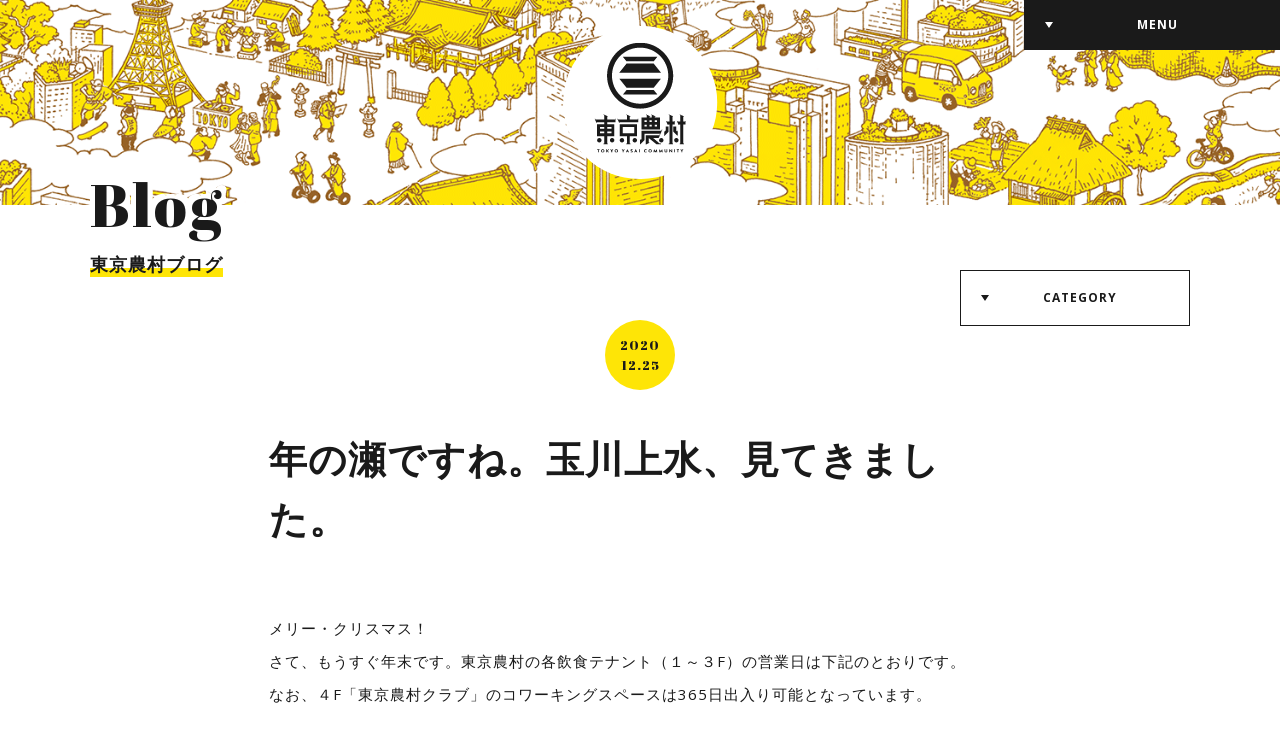

--- FILE ---
content_type: text/html; charset=UTF-8
request_url: http://tokyo-noson.com/blog/blog-248/
body_size: 41140
content:
<!DOCTYPE html>
<html lang="ja">
<head>
<meta charset="UTF-8">

<title>年の瀬ですね。玉川上水、見てきました。 | 東京農村</title>

<meta name="viewport" content="initial-scale=1">
<meta name="format-detection" content="telephone=no">
<link rel="shortcut icon" href="/images/favicon.ico">

<link rel="stylesheet" type="text/css" href="http://tokyo-noson.com/css/style.css?230328">
<link href="https://fonts.googleapis.com/css?family=Abril+Fatface|Open+Sans:400,700" rel="stylesheet">


<!-- All in One SEO Pack 3.1.1 によって Michael Torbert の Semper Fi Web Design[64,87] -->
<link rel="canonical" href="http://tokyo-noson.com/blog/blog-248/" />
<meta property="og:title" content="年の瀬ですね。玉川上水、見てきました。 | 東京農村" />
<meta property="og:type" content="article" />
<meta property="og:url" content="http://tokyo-noson.com/blog/blog-248/" />
<meta property="og:image" content="http://tokyo-noson.com/images/ogp01.png" />
<meta property="og:site_name" content="東京農村" />
<meta property="og:description" content="メリー・クリスマス！さて、もうすぐ年末です。東京農村の各飲食テナント（１～３F）の営業日は下記のとおりです。なお、４F「東京農村クラブ」のコワーキングスペースは365日出入り可能となっています。【東京農村の飲食店の年末年始のお休み】・東京野菜キッチン SCOP：12月25日（本日）マデ、新年は１月５日（火）より営業・酒肴 ほたる：12月29日（火）マデ、新年は１月７日（木）より営業・nomuno：" />
<meta property="article:published_time" content="2020-12-25T08:25:02Z" />
<meta property="article:modified_time" content="2020-12-25T08:25:17Z" />
<meta name="twitter:card" content="summary" />
<meta name="twitter:title" content="年の瀬ですね。玉川上水、見てきました。 | 東京農村" />
<meta name="twitter:description" content="メリー・クリスマス！さて、もうすぐ年末です。東京農村の各飲食テナント（１～３F）の営業日は下記のとおりです。なお、４F「東京農村クラブ」のコワーキングスペースは365日出入り可能となっています。【東京農村の飲食店の年末年始のお休み】・東京野菜キッチン SCOP：12月25日（本日）マデ、新年は１月５日（火）より営業・酒肴 ほたる：12月29日（火）マデ、新年は１月７日（木）より営業・nomuno：" />
<meta name="twitter:image" content="http://tokyo-noson.com/images/ogp01.png" />
<!-- All in One SEO Pack -->
<link rel='dns-prefetch' href='//s.w.org' />
<link rel='stylesheet' id='wp-block-library-css'  href='http://tokyo-noson.com/cms/wp-includes/css/dist/block-library/style.min.css?ver=5.2.2' type='text/css' media='all' />

<script type="text/javascript"src="//webfonts.sakura.ne.jp/js/sakura.js"></script>

<!-- Global site tag (gtag.js) - Google Analytics -->
<script async src="https://www.googletagmanager.com/gtag/js?id=UA-133351574-1"></script>
<script>
 window.dataLayer = window.dataLayer || [];
 function gtag(){dataLayer.push(arguments);}
 gtag('js', new Date());

 gtag('config', 'UA-133351574-1');
</script>
</head>

<body>
<!-- ?php include_once( $_SERVER['DOCUMENT_ROOT'] . '/tokyo-noson.com/images/c-sprite01.svg'); ? -->
<svg xmlns="http://www.w3.org/2000/svg" width="1220" height="364" viewBox="0 0 1220 364" class="include-svg">

<symbol id="logo" viewBox="0 0 300 364">
	<path d="M67.22,253.74H41.31v-9.47l-9.52-4.32l11.69,5.26v-1.72l-13.91-6.27v1.73l2.17,0.98v13.82H2.71l4.34,9.58h24.69v6.2H17.57
		H8v9.58v5.49v9.57v5.49v9.57h9.57h14.17v24.69h-2.17v1.72h2.17h9.57h2.17v-1.72h-2.17v-24.69h14.16h9.58h0v-39.7h0h-9.58H41.31
		v-6.2h25.91h1.72v-9.58v-2.17h-1.72V253.74z M31.74,299.66H17.57v-5.49h14.17V299.66z M31.74,284.6H17.57v-5.49h14.17V284.6z
		 M41.31,279.1h14.16v5.49H41.31V279.1z M55.47,294.17v5.49H41.31v-5.49H55.47z M8,265.49H6.27L0,251.58h1.73L8,265.49z
		 M22.7,322.75c0,4.06-3.29,7.35-7.35,7.35c-4.06,0-7.35-3.29-7.35-7.35c0-4.06,3.29-7.35,7.35-7.35
		C19.4,315.39,22.7,318.69,22.7,322.75z M65.05,322.75c0,4.06-3.29,7.35-7.35,7.35c-4.06,0-7.35-3.29-7.35-7.35
		c0-4.06,3.29-7.35,7.35-7.35C61.76,315.39,65.05,318.69,65.05,322.75z M82.79,265.49h-1.72l-6.27-13.91h1.73L82.79,265.49z
		 M142.01,251.58h1.72v2.17v8.38v1.2h-61.9l-4.34-9.58h29.03v-13.82l-2.17-0.98v-1.73l13.91,6.27v1.72l-11.69-5.27l9.53,4.32v9.47
		h25.91V251.58z M116.1,309.23h14.17h9.57h0v-39.7h0h-9.57H92.36h-9.58v9.58v20.55v9.57h9.58h14.17v24.69h-2.17v1.72h2.17h9.57h2.17
		v-1.72h-2.17V309.23z M92.36,299.66v-20.55h37.91v20.55H92.36z M97.49,322.75c0,4.06-3.29,7.35-7.35,7.35
		c-4.06,0-7.35-3.29-7.35-7.35c0-4.06,3.29-7.35,7.35-7.35C94.19,315.39,97.49,318.69,97.49,322.75z M139.84,322.75
		c0,4.06-3.29,7.35-7.35,7.35c-4.06,0-7.35-3.29-7.35-7.35c0-4.06,3.29-7.35,7.35-7.35C136.55,315.39,139.84,318.69,139.84,322.75z
		 M241.49,272.61l-6.27-13.91h1.72l6.27,13.91H241.49z M256.47,333.92h2.17v1.72h-13.92v-1.72h2.17v-63.48h-4.64l-4.34-9.58h8.98
		v-20.94l-2.17-0.97v-1.72l13.92,6.27v1.72l-2.17-0.98v16.63h6.06v-2.17h1.73v2.17v9.58h-1.73h-6.06V333.92z M272.69,258.69
		l6.27,13.91h-1.72l-6.27-13.91H272.69z M300,258.69v2.17v9.58h-1.73h-6.05v63.48h2.17v1.72h-13.92v-1.72h2.17v-63.48h-4.63
		l-4.34-9.58h8.97v-20.94l-2.17-0.97v-1.73l13.92,6.27v1.72l-2.17-0.98v16.62h6.05v-2.17H300z M234.38,277.39h9.58v16.97h-0.01
		l0.01,0.01l-13.04,13v1.67h-1.72v-15.14h1.72l3.46-3.48V277.39z M259.41,294.37L259.41,294.37L259.41,294.37v-16.98h9.57v13.02
		l3.47,3.48v-2.58h1.72v16.06h-1.72L259.41,294.37z M276.91,322.75c0,4.06-3.29,7.35-7.35,7.35c-4.06,0-7.35-3.29-7.35-7.35
		c0-4.06,3.29-7.35,7.35-7.35C273.62,315.39,276.91,318.68,276.91,322.75z M171.63,286.83h9.57h7.5h9.58h7.53h9.57v-9.57v-5.52
		v-9.57v-5.52v-9.57h-9.57h-7.53v-2.81l-9.44-4.28l11.6,5.23v-1.72l-13.91-6.27v1.73l2.17,0.98v7.15h-7.5v-2.81l-9.09-4.13
		l11.26,5.07v-1.72l-13.91-6.27v1.73l2.17,0.98v7.15h-7.54h-9.57v9.57v5.52v9.57v5.52v9.57h9.57H171.63z M198.28,256.65h7.53v5.52
		h-7.53V256.65z M198.28,271.74h7.53v5.52h-7.53V271.74z M181.21,256.65h7.5v5.52h-7.5V256.65z M181.2,271.74h7.5v5.52h-7.5V271.74z
		 M164.1,256.65h7.54v5.52h-7.54V256.65z M164.1,271.74h7.54v5.52h-7.54V271.74z M214.9,333.92h3.53v1.72h-1.49h-13.4h-0.15
		l-24.94-20.16h-0.02v15.09l1.51-0.7l1.3,1.13l-12.38,5.87v-1.82v-19.57v-8.29v-1.29h44.7l2.08-4.76H164.1v21.48h0l0,0.01l-13.03,13
		h-1.72v-16.05h1.72v2.58l3.46-3.48v-27.11h7.6h1.97h55.73l1.9-4.34h1.73l-12.37,28.25h-1.43h-0.3h-16.26L214.9,333.92z
		 M227.08,322.75c0,4.06-3.29,7.35-7.35,7.35c-4.06,0-7.36-3.29-7.36-7.35c0-4.06,3.29-7.35,7.36-7.35
		C223.79,315.39,227.08,318.69,227.08,322.75z M218.61,98.99H81.39l23.82-29.84h89.59L218.61,98.99z M105,61.69L93.1,46.78h113.57
		l-11.91,14.92H105z M81.39,119.19h137.23l-23.82,29.84h-89.59L81.39,119.19z M195,156.48l11.91,14.92H93.34l11.91-14.92H195z
		 M150,0C89.85,0,40.91,48.94,40.91,109.09c0,60.15,48.94,109.09,109.09,109.09c60.15,0,109.09-48.94,109.09-109.09
		C259.09,48.94,210.15,0,150,0z M150,201.87c-51.16,0-92.78-41.62-92.78-92.77c0-51.16,41.62-92.78,92.78-92.78
		c51.16,0,92.77,41.62,92.77,92.78C242.77,160.25,201.16,201.87,150,201.87z M16.05,352.91v1.73c0,0.16-0.13,0.3-0.3,0.3h-2.27v8.45
		c0,0.16-0.14,0.3-0.3,0.3h-1.9c-0.16,0-0.3-0.14-0.3-0.3v-8.45H8.72c-0.18,0-0.3-0.14-0.3-0.3v-1.73c0-0.16,0.13-0.3,0.3-0.3h7.03
		C15.92,352.6,16.05,352.74,16.05,352.91z M26.64,352.45c-3.17,0-5.68,2.55-5.68,5.71c0,3.17,2.51,5.68,5.68,5.68
		c3.17,0,5.7-2.52,5.7-5.68C32.34,354.99,29.8,352.45,26.64,352.45z M26.64,361.31c-1.73,0-3.15-1.42-3.15-3.15
		c0-1.74,1.42-3.18,3.15-3.18c1.74,0,3.17,1.44,3.17,3.18C29.8,359.88,28.38,361.31,26.64,361.31z M47.42,363.08
		c0.18,0.24,0,0.58-0.3,0.58h-2.19c-0.11,0-0.25-0.06-0.29-0.11l-3.66-4.97v4.72c0,0.2-0.17,0.38-0.38,0.38h-1.85
		c-0.22,0-0.38-0.17-0.38-0.38v-10.32c0-0.2,0.16-0.38,0.38-0.38h1.85c0.21,0,0.38,0.18,0.38,0.38v4.17l3.52-4.39
		c0.06-0.08,0.21-0.16,0.3-0.16h1.99c0.3,0,0.46,0.35,0.29,0.59l-3.7,4.64L47.42,363.08z M61.23,353.06l-3.55,5.27v5.05
		c0,0.16-0.14,0.3-0.3,0.3H55.5c-0.18,0-0.3-0.14-0.3-0.3v-5.03l-3.5-5.29c-0.13-0.21,0-0.46,0.25-0.46h2.06
		c0.13,0,0.21,0.08,0.26,0.14l2.2,3.25l2.2-3.25c0.05-0.06,0.11-0.14,0.25-0.14h2.06C61.23,352.6,61.36,352.86,61.23,353.06z
		 M71.5,352.45c-3.17,0-5.68,2.55-5.68,5.71c0,3.17,2.52,5.68,5.68,5.68c3.17,0,5.7-2.52,5.7-5.68
		C77.2,354.99,74.67,352.45,71.5,352.45z M71.5,361.31c-1.73,0-3.15-1.42-3.15-3.15c0-1.74,1.42-3.18,3.15-3.18
		c1.74,0,3.17,1.44,3.17,3.18C74.67,359.88,73.24,361.31,71.5,361.31z M98.94,353.06l-3.55,5.27v5.05c0,0.16-0.14,0.3-0.3,0.3h-1.89
		c-0.18,0-0.3-0.14-0.3-0.3v-5.03l-3.5-5.29c-0.13-0.21,0-0.46,0.25-0.46h2.06c0.13,0,0.21,0.08,0.25,0.14l2.2,3.25l2.2-3.25
		c0.05-0.06,0.11-0.14,0.25-0.14h2.06C98.94,352.6,99.07,352.86,98.94,353.06z M108.56,352.62c-0.05-0.1-0.16-0.18-0.27-0.18h-0.16
		c-0.11,0-0.22,0.08-0.27,0.18l-4.95,10.65c-0.1,0.21,0.03,0.41,0.27,0.41h1.74c0.32,0,0.49-0.19,0.57-0.38l0.57-1.27h4.3l0.57,1.25
		c0.14,0.3,0.27,0.39,0.55,0.39h1.76c0.24,0,0.36-0.2,0.27-0.41L108.56,352.62z M107.01,359.88l1.19-2.61h0.02l1.2,2.61H107.01z
		 M125.68,360.57c0,1.63-1.41,3.28-3.73,3.28c-2.06,0-3.2-0.85-3.56-1.22c-0.16-0.16-0.21-0.22-0.08-0.45l0.74-1.31
		c0.13-0.21,0.43-0.17,0.54-0.1c0.06,0.03,1.2,0.87,2.25,0.87c0.63,0,1.09-0.4,1.09-0.95c0-0.67-0.56-1.17-1.63-1.6
		c-1.36-0.54-3.08-1.6-3.08-3.5c0-1.57,1.22-3.15,3.66-3.15c1.65,0,2.91,0.84,3.39,1.19c0.19,0.12,0.16,0.4,0.09,0.51l-0.81,1.22
		c-0.11,0.17-0.4,0.32-0.54,0.2c-0.14-0.07-1.3-0.95-2.27-0.95c-0.57,0-1,0.38-1,0.81c0,0.58,0.47,1.03,1.73,1.53
		C123.72,357.45,125.68,358.41,125.68,360.57z M135.97,352.62c-0.05-0.1-0.16-0.18-0.27-0.18h-0.16c-0.11,0-0.22,0.08-0.27,0.18
		l-4.95,10.65c-0.1,0.21,0.03,0.41,0.27,0.41h1.74c0.32,0,0.49-0.19,0.57-0.38l0.57-1.27h4.31l0.57,1.25
		c0.14,0.3,0.27,0.39,0.56,0.39h1.75c0.24,0,0.37-0.2,0.27-0.41L135.97,352.62z M134.42,359.88l1.19-2.61h0.02l1.2,2.61H134.42z
		 M148.85,352.91v10.48c0,0.16-0.14,0.3-0.3,0.3h-1.9c-0.16,0-0.3-0.14-0.3-0.3v-10.48c0-0.16,0.14-0.3,0.3-0.3h1.9
		C148.71,352.6,148.85,352.74,148.85,352.91z M165.22,358.1c0,1.75,1.33,3.21,3.11,3.21c0.75,0,1.55-0.27,2.12-0.76
		c0.11-0.1,0.32-0.1,0.42,0.02l1.23,1.31c0.11,0.11,0.1,0.32-0.02,0.42c-1.07,1.05-2.44,1.54-3.84,1.54c-3.17,0-5.71-2.52-5.71-5.68
		c0-3.17,2.55-5.71,5.71-5.71c1.58,0,2.75,0.49,3.83,1.47c0.14,0.13,0.14,0.32,0.02,0.44l-1.23,1.28c-0.12,0.11-0.29,0.11-0.4,0
		c-0.58-0.52-1.36-0.81-2.13-0.81C166.53,354.83,165.22,356.32,165.22,358.1z M182.99,352.45c-3.16,0-5.68,2.55-5.68,5.71
		c0,3.17,2.52,5.68,5.68,5.68c3.16,0,5.7-2.52,5.7-5.68C188.68,354.99,186.15,352.45,182.99,352.45z M182.99,361.31
		c-1.72,0-3.15-1.42-3.15-3.15c0-1.74,1.42-3.18,3.15-3.18c1.74,0,3.16,1.44,3.16,3.18C186.15,359.88,184.73,361.31,182.99,361.31z
		 M204.81,352.7l1.79,10.63c0.03,0.21-0.11,0.35-0.3,0.35h-1.86c-0.14,0-0.29-0.13-0.3-0.25l-0.71-4.89h-0.04l-2.65,5.13
		c-0.05,0.09-0.2,0.17-0.27,0.17h-0.29c-0.09,0-0.22-0.08-0.27-0.17l-2.68-5.13h-0.03l-0.7,4.89c-0.01,0.13-0.14,0.25-0.3,0.25
		h-1.87c-0.19,0-0.34-0.14-0.3-0.35l1.78-10.63c0.02-0.14,0.16-0.26,0.29-0.26h0.25c0.08,0,0.22,0.06,0.27,0.16l3.67,6.84h0.03
		l3.67-6.84c0.05-0.09,0.19-0.16,0.27-0.16h0.25C204.65,352.45,204.79,352.56,204.81,352.7z M222.83,352.7l1.79,10.63
		c0.03,0.21-0.11,0.35-0.3,0.35h-1.87c-0.14,0-0.28-0.13-0.3-0.25l-0.71-4.89h-0.04l-2.66,5.13c-0.05,0.09-0.2,0.17-0.27,0.17h-0.28
		c-0.09,0-0.22-0.08-0.27-0.17l-2.68-5.13h-0.03l-0.7,4.89c-0.02,0.13-0.14,0.25-0.3,0.25h-1.87c-0.19,0-0.33-0.14-0.3-0.35
		l1.79-10.63c0.02-0.14,0.16-0.26,0.28-0.26h0.26c0.08,0,0.22,0.06,0.27,0.16l3.67,6.84h0.03l3.67-6.84
		c0.05-0.09,0.19-0.16,0.27-0.16h0.26C222.67,352.45,222.82,352.56,222.83,352.7z M239.64,352.91v6.54c0,2.41-2.02,4.4-4.53,4.4
		c-2.48,0-4.49-1.99-4.49-4.4v-6.54c0-0.16,0.14-0.3,0.3-0.3h1.95c0.17,0,0.3,0.14,0.3,0.3v6.41c0,1.11,0.83,1.99,1.94,1.99
		c1.14,0,1.98-0.89,1.98-1.99v-6.41c0-0.16,0.13-0.3,0.3-0.3h1.95C239.49,352.6,239.64,352.74,239.64,352.91z M255.83,352.91v10.65
		c0,0.16-0.14,0.29-0.31,0.29h-0.25c-0.05,0-0.18-0.04-0.21-0.08l-6.25-6.28h-0.02v5.9c0,0.16-0.13,0.3-0.3,0.3h-1.89
		c-0.16,0-0.3-0.14-0.3-0.3l-0.01-10.65c0-0.16,0.14-0.29,0.3-0.29h0.4l6.32,6.08h0.02v-5.62c0-0.16,0.13-0.3,0.3-0.3h1.9
		C255.68,352.6,255.83,352.74,255.83,352.91z M265.17,352.91v10.48c0,0.16-0.14,0.3-0.3,0.3h-1.9c-0.16,0-0.3-0.14-0.3-0.3v-10.48
		c0-0.16,0.14-0.3,0.3-0.3h1.9C265.03,352.6,265.17,352.74,265.17,352.91z M278.52,352.91v1.73c0,0.16-0.12,0.3-0.3,0.3h-2.26v8.45
		c0,0.16-0.14,0.3-0.3,0.3h-1.9c-0.16,0-0.3-0.14-0.3-0.3v-8.45h-2.27c-0.17,0-0.3-0.14-0.3-0.3v-1.73c0-0.16,0.13-0.3,0.3-0.3h7.03
		C278.39,352.6,278.52,352.74,278.52,352.91z M292.3,353.06l-3.55,5.27v5.05c0,0.16-0.14,0.3-0.3,0.3h-1.88
		c-0.18,0-0.3-0.14-0.3-0.3v-5.03l-3.5-5.29c-0.12-0.21,0-0.46,0.26-0.46h2.06c0.12,0,0.2,0.08,0.25,0.14l2.2,3.25l2.2-3.25
		c0.05-0.06,0.12-0.14,0.26-0.14h2.05C292.3,352.6,292.43,352.86,292.3,353.06z"/>
</symbol>

<symbol id="tyc" viewBox="0 0 1220 49">
	<path d="M31.49,0.68c0.75,0,1.29,0.62,1.29,1.29v7.41c0,0.68-0.55,1.29-1.29,1.29h-9.73v36.32c0,0.68-0.61,1.29-1.29,1.29h-8.16
		c-0.68,0-1.29-0.62-1.29-1.29V10.68H1.29C0.55,10.68,0,10.06,0,9.38V1.97C0,1.3,0.55,0.68,1.29,0.68H31.49 M78.27,0
		c13.6,0,24.49,10.95,24.49,24.55c0,13.61-10.88,24.41-24.49,24.41c-13.6,0-24.41-10.81-24.41-24.41C53.85,10.95,64.67,0,78.27,0
		 M78.27,38.08c7.48,0,13.6-6.12,13.6-13.53c0-7.47-6.12-13.67-13.6-13.67c-7.41,0-13.53,6.2-13.53,13.67
		C64.74,31.96,70.85,38.08,78.27,38.08 M150.21,23.12L166.12,3.2c0.75-1.03,0.07-2.52-1.23-2.52h-8.57c-0.41,0-1.02,0.34-1.29,0.68
		l-15.1,18.84V2.31c0-0.88-0.75-1.63-1.63-1.63h-7.96c-0.95,0-1.63,0.75-1.63,1.63v44.35c0,0.88,0.68,1.63,1.63,1.63h7.96
		c0.88,0,1.63-0.75,1.63-1.63V26.38l15.71,21.36c0.14,0.2,0.75,0.47,1.23,0.47h9.38c1.29,0,2.04-1.49,1.29-2.51L150.21,23.12z
		 M225.82,0.68h-8.84c-0.61,0-0.88,0.34-1.09,0.62l-9.45,13.94L196.98,1.3c-0.2-0.28-0.54-0.62-1.09-0.62h-8.84
		c-1.09,0-1.63,1.09-1.09,1.98L201,25.37v21.62c0,0.68,0.54,1.29,1.29,1.29h8.1c0.68,0,1.29-0.62,1.29-1.29v-21.7l15.23-22.64
		C227.45,1.77,226.91,0.68,225.82,0.68 M271.03,0c13.6,0,24.49,10.95,24.49,24.55c0,13.61-10.88,24.41-24.49,24.41
		c-13.6,0-24.41-10.81-24.41-24.41C246.62,10.95,257.43,0,271.03,0 M271.03,38.08c7.48,0,13.6-6.12,13.6-13.53
		c0-7.47-6.12-13.67-13.6-13.67c-7.41,0-13.53,6.2-13.53,13.67C257.5,31.96,263.62,38.08,271.03,38.08 M387.85,0.68h-8.84
		c-0.61,0-0.88,0.34-1.09,0.62l-9.45,13.94L359.02,1.3c-0.21-0.28-0.54-0.62-1.09-0.62h-8.84c-1.09,0-1.63,1.09-1.09,1.98
		l15.03,22.71v21.62c0,0.68,0.54,1.29,1.29,1.29h8.1c0.68,0,1.29-0.62,1.29-1.29v-21.7l15.23-22.64
		C389.49,1.77,388.95,0.68,387.85,0.68 M451.57,46.52c0.41,0.88-0.14,1.76-1.16,1.76h-7.55c-1.23,0-1.77-0.41-2.38-1.7l-2.45-5.37
		h-18.5l-2.45,5.44c-0.34,0.82-1.09,1.63-2.45,1.63h-7.48c-1.02,0-1.56-0.88-1.16-1.76l21.29-45.77c0.2-0.41,0.68-0.75,1.16-0.75
		h0.68c0.48,0,0.95,0.34,1.16,0.75L451.57,46.52z M433.95,31.96l-5.17-11.22h-0.07l-5.1,11.22H433.95z M490.11,19.38
		c-5.37-2.17-7.41-4.08-7.41-6.59c0-1.83,1.83-3.46,4.29-3.46c4.15,0,9.11,3.73,9.73,4.07c0.61,0.48,1.84-0.13,2.31-0.88l3.47-5.23
		c0.28-0.48,0.41-1.7-0.41-2.19c-2.04-1.5-7.48-5.1-14.55-5.1c-10.47,0-15.71,6.8-15.71,13.54c0,8.16,7.35,12.71,13.2,15.03
		c4.62,1.83,7,4.01,7,6.87c0,2.38-1.97,4.07-4.7,4.07c-4.49,0-9.38-3.6-9.66-3.73c-0.47-0.34-1.77-0.48-2.31,0.4l-3.2,5.65
		c-0.54,0.96-0.34,1.22,0.34,1.91c1.56,1.56,6.46,5.23,15.31,5.23c10,0,16.05-7.07,16.05-14.08
		C503.85,25.63,495.42,21.49,490.11,19.38 M569.34,46.52c0.41,0.88-0.14,1.76-1.16,1.76h-7.55c-1.23,0-1.78-0.41-2.38-1.7
		l-2.44-5.37h-18.5l-2.45,5.44c-0.34,0.82-1.09,1.63-2.45,1.63h-7.48c-1.02,0-1.56-0.88-1.15-1.76l21.28-45.77
		c0.21-0.41,0.68-0.75,1.15-0.75h0.68c0.47,0,0.95,0.34,1.16,0.75L569.34,46.52z M551.72,31.96l-5.17-11.22h-0.07l-5.1,11.22H551.72
		z M602.11,0.68h-8.16c-0.68,0-1.29,0.62-1.29,1.29v45.02c0,0.68,0.61,1.29,1.29,1.29h8.16c0.68,0,1.29-0.62,1.29-1.29V1.97
		C603.4,1.3,602.78,0.68,602.11,0.68 M687.04,10.26c3.33,0,6.66,1.23,9.18,3.48c0.47,0.47,1.22,0.47,1.7,0l5.3-5.52
		c0.54-0.54,0.54-1.35-0.07-1.9C698.53,2.1,693.5,0,686.69,0c-13.59,0-24.55,10.95-24.55,24.55c0,13.61,10.95,24.41,24.55,24.41
		c6.06,0,11.9-2.1,16.53-6.59c0.48-0.47,0.54-1.36,0.07-1.84l-5.31-5.65c-0.41-0.47-1.3-0.47-1.77-0.06
		c-2.45,2.1-5.92,3.26-9.12,3.26c-7.68,0-13.39-6.25-13.39-13.8C673.71,16.66,679.36,10.26,687.04,10.26 M750.07,0
		c13.6,0,24.48,10.95,24.48,24.55c0,13.61-10.88,24.41-24.48,24.41c-13.6,0-24.42-10.81-24.42-24.41C725.66,10.95,736.47,0,750.07,0
		 M750.07,38.08c7.48,0,13.6-6.12,13.6-13.53c0-7.47-6.12-13.67-13.6-13.67c-7.41,0-13.53,6.2-13.53,13.67
		C736.54,31.96,742.66,38.08,750.07,38.08 M842.61,0h-1.09c-0.34,0-0.95,0.27-1.15,0.68L824.6,30.06h-0.14L808.68,0.68
		C808.48,0.27,807.87,0,807.53,0h-1.09c-0.54,0-1.16,0.47-1.23,1.09l-7.69,45.7c-0.13,0.88,0.48,1.5,1.29,1.5h8.03
		c0.68,0,1.22-0.54,1.29-1.09l2.99-21.02h0.14l11.5,22.03c0.2,0.41,0.75,0.75,1.15,0.75h1.22c0.34,0,0.96-0.34,1.16-0.75
		l11.42-22.03h0.14l3.06,21.02c0.07,0.55,0.68,1.09,1.29,1.09h8.02c0.82,0,1.43-0.62,1.29-1.5l-7.69-45.7
		C843.77,0.47,843.16,0,842.61,0 M920.06,0h-1.09c-0.34,0-0.95,0.27-1.16,0.68l-15.77,29.38h-0.14L886.13,0.68
		c-0.2-0.41-0.81-0.68-1.16-0.68h-1.09c-0.54,0-1.16,0.47-1.23,1.09l-7.68,45.7c-0.14,0.88,0.47,1.5,1.29,1.5h8.03
		c0.68,0,1.22-0.54,1.29-1.09l2.99-21.02h0.14l11.5,22.03c0.2,0.41,0.75,0.75,1.15,0.75h1.23c0.34,0,0.96-0.34,1.16-0.75
		l11.42-22.03h0.14l3.06,21.02c0.07,0.55,0.68,1.09,1.29,1.09h8.02c0.82,0,1.43-0.62,1.29-1.5l-7.69-45.7
		C921.22,0.47,920.6,0,920.06,0 M992.2,0.68h-8.36c-0.75,0-1.29,0.62-1.29,1.29v27.54c0,4.77-3.6,8.57-8.5,8.57
		c-4.83,0-8.37-3.8-8.37-8.57V1.97c0-0.67-0.55-1.29-1.29-1.29h-8.37c-0.68,0-1.29,0.62-1.29,1.29v28.1
		c0,10.33,8.64,18.9,19.32,18.9c10.74,0,19.45-8.56,19.45-18.9V1.97C993.5,1.3,992.88,0.68,992.2,0.68 M1061.76,0.68h-8.15
		c-0.75,0-1.29,0.62-1.29,1.29v24.15h-0.07L1025.11,0h-1.7c-0.69,0-1.29,0.55-1.29,1.22l0.07,45.77c0,0.68,0.61,1.29,1.29,1.29h8.1
		c0.74,0,1.29-0.62,1.29-1.29V21.62h0.07l26.86,27c0.14,0.15,0.68,0.34,0.88,0.34h1.09c0.68,0,1.29-0.55,1.29-1.22V1.97
		C1063.05,1.3,1062.44,0.68,1061.76,0.68 M1101.94,0.68h-8.16c-0.68,0-1.29,0.62-1.29,1.29v45.02c0,0.68,0.61,1.29,1.29,1.29h8.16
		c0.68,0,1.29-0.62,1.29-1.29V1.97C1103.24,1.3,1102.62,0.68,1101.94,0.68 M1159.27,0.68h-30.2c-0.75,0-1.29,0.62-1.29,1.29v7.41
		c0,0.68,0.54,1.29,1.29,1.29h9.72v36.32c0,0.68,0.61,1.29,1.29,1.29h8.16c0.68,0,1.29-0.62,1.29-1.29V10.68h9.73
		c0.75,0,1.29-0.62,1.29-1.29V1.97C1160.56,1.3,1160.02,0.68,1159.27,0.68 M1218.7,0.68h-8.84c-0.62,0-0.89,0.34-1.09,0.62
		l-9.45,13.94l-9.45-13.94c-0.2-0.28-0.54-0.62-1.09-0.62h-8.84c-1.09,0-1.64,1.09-1.09,1.98l15.03,22.71v21.62
		c0,0.68,0.54,1.29,1.29,1.29h8.1c0.68,0,1.29-0.62,1.29-1.29v-21.7l15.23-22.64C1220.33,1.77,1219.79,0.68,1218.7,0.68"/>
</symbol>

<symbol id="logo2" viewBox="0 0 300 107">
		<path d="M86.46,48.2H19.65l11.6-14.52h43.62L86.46,48.2z M74.85,30.04l5.79-7.26h-55.3l5.8,7.26H74.85z M74.87,72.56l11.59-14.53
		H19.65l11.6,14.53H74.87z M74.96,76.19h-43.7l-5.8,7.26h55.3L74.96,76.19z M53.11,106.23C23.82,106.23,0,82.4,0,53.11
		C0,23.82,23.82,0,53.11,0c29.28,0,53.12,23.82,53.12,53.11C106.23,82.4,82.39,106.23,53.11,106.23z M53.11,98.29
		c24.91,0,45.17-20.26,45.17-45.18c0-24.9-20.26-45.17-45.17-45.17C28.2,7.95,7.94,28.21,7.94,53.11
		C7.94,78.02,28.2,98.29,53.11,98.29z M158.09,28.66h1.04v1.31v5.78h-1.04h-15.64v3.75h8.55h5.78l0,0v23.95l0,0h-5.78h-8.55v14.9
		h1.31v1.04h-1.31h-5.77h-1.31v-1.04h1.31v-14.9h-8.55h-5.78v-5.78v-3.31v-5.77v-3.32V39.5h5.78h8.55v-3.75h-14.91l0.59,1.31h-1.04
		l-3.79-8.4h1.04l0.59,1.32l-0.01-0.02h17.52v-8.34l0.01,0.01l-1.32-0.6V20l8.39,3.79v1.04l-1.31-0.59v5.73h15.64V28.66z
		 M136.69,54.36h-8.55v3.31h8.55V54.36z M136.69,45.27h-8.55v3.32h8.55V45.27z M151.01,54.36h-8.55v3.31h8.55V54.36z M142.46,45.27
		v3.32h8.55v-3.32H142.46z M126.79,67.16c-2.45,0-4.43,1.99-4.43,4.44c0,2.45,1.98,4.43,4.43,4.43c2.46,0,4.44-1.99,4.44-4.43
		C131.23,69.15,129.25,67.16,126.79,67.16z M152.35,67.16c-2.44,0-4.43,1.99-4.43,4.44c0,2.45,1.98,4.43,4.43,4.43
		c2.45,0,4.44-1.99,4.44-4.43C156.79,69.15,154.8,67.16,152.35,67.16z M203.22,29.97h-15.63v-5.73l1.3,0.59v-1.04L180.5,20v1.03
		l1.31,0.6v8.34h-17.51l-0.59-1.31h-1.04l3.78,8.4h1.04l-0.59-1.31h37.35v-0.72v-5.06v-1.31h-1.03V29.97z M201.9,39.5L201.9,39.5
		l0.01,23.95h-0.01h-5.77h-8.54v14.9h1.3v1.04h-1.3h-5.78h-1.31v-1.04h1.31v-14.9h-8.54h-5.78v-5.78v-12.4V39.5h5.78h22.87H201.9z
		 M196.13,45.27h-22.87v12.4h22.87V45.27z M171.92,67.16c-2.45,0-4.43,1.99-4.43,4.44c0,2.45,1.99,4.43,4.43,4.43
		c2.45,0,4.43-1.99,4.43-4.43C176.35,69.15,174.37,67.16,171.92,67.16z M197.47,67.16c-2.45,0-4.43,1.99-4.43,4.44
		c0,2.45,1.98,4.43,4.43,4.43c2.45,0,4.44-1.99,4.44-4.43C201.91,69.15,199.92,67.16,197.47,67.16z M272.26,40.04h4.14h1.04v-5.77
		v-1.31h-1.04v1.31h-4.14V24.24l1.31,0.59v-1.04L265.18,20v1.03l1.31,0.6v12.64h-5.91l-0.6-1.31h-1.03l3.78,8.4h1.04l-0.59-1.32
		h3.31v38.3h-1.31v1.04h8.39v-1.04h-1.31V40.04z M298.96,32.96v1.31h-4.15V24.24l1.32,0.59v-1.04l-8.4-3.79v1.03l1.31,0.6v12.64
		h-5.91l-0.58-1.31h-1.05l3.79,8.4h1.03l-0.59-1.32h3.3v38.3h-1.31v1.04h8.4v-1.04h-1.32v-38.3h4.15H300v-5.77v-1.31H298.96z
		 M258.44,52.1l-2.08,2.09h-1.04v9.14h1.04v-1.01l7.86-7.84h0h0V44.24h-5.78V52.1z M282.39,62.32h1.04v-9.69h-1.04v1.56l-2.09-2.09
		v-7.87h-5.78v10.24h0.02h-0.02L282.39,62.32z M280.65,67.16c-2.45,0-4.44,1.99-4.44,4.44c0,2.45,1.99,4.43,4.44,4.43
		c2.45,0,4.43-1.99,4.43-4.43C285.08,69.15,283.1,67.16,280.65,67.16z M216.54,49.93h-5.78v-5.78v-3.33v-5.78v-3.33v-5.77h5.78h4.54
		v-4.32l-1.31-0.6V20l8.39,3.79v1.04l-1.31-0.59v1.71h4.52v-4.32l-1.31-0.6V20l8.4,3.79v1.04l-1.31-0.59v1.71h4.55h5.77v5.77v3.33
		v5.78v3.33v5.78h-5.77h-4.55h-5.78h-4.52h-5.77H216.54z M241.7,40.83h-4.55v3.33h4.55V40.83z M237.16,31.72v3.33h4.55v-3.33H237.16
		z M231.38,40.83h-4.52v3.33h4.52V40.83z M226.86,31.72v3.33h4.52v-3.33H226.86z M216.54,35.05h4.54v-3.33h-4.54V35.05z
		 M216.54,44.16h4.54v-3.33h-4.54V44.16z M234.03,67.21h9.81h0.18h0.86l7.46-17.03h-1.04l-1.15,2.61h-33.62h-1.19h-4.59v16.36
		l-2.08,2.1v-1.56h-1.05v9.69h1.05l7.86-7.85h-0.01h0.01V58.56h31.09l-1.26,2.88h-26.96v0.78v4.99v11.81v1.1l7.46-3.54l-0.78-0.68
		l-0.91,0.42v-9.1h0.01l15.05,12.17h0.09h8.08h0.91v-1.04h-2.13L234.03,67.21z M250.1,67.16c-2.44,0-4.44,1.99-4.44,4.44
		c0,2.45,1.99,4.43,4.44,4.43c2.45,0,4.43-1.99,4.43-4.43C254.53,69.15,252.55,67.16,250.1,67.16z M126.87,91.51h-4.32
		c-0.1,0-0.18,0.09-0.18,0.19v1.05c0,0.1,0.08,0.19,0.18,0.19h1.39v5.19c0,0.1,0.09,0.19,0.19,0.19h1.17c0.09,0,0.19-0.09,0.19-0.19
		v-5.19h1.39c0.11,0,0.18-0.08,0.18-0.19V91.7C127.05,91.6,126.98,91.51,126.87,91.51z M137.02,94.93c0,1.94-1.55,3.49-3.5,3.49
		c-1.95,0-3.5-1.54-3.5-3.49c0-1.95,1.55-3.51,3.5-3.51C135.47,91.42,137.02,92.98,137.02,94.93z M135.47,94.93
		c0-1.07-0.87-1.95-1.94-1.95c-1.06,0-1.94,0.88-1.94,1.95c0,1.05,0.87,1.93,1.94,1.93C134.6,96.86,135.47,95.98,135.47,94.93z
		 M143.78,94.73l2.27-2.85c0.1-0.15,0-0.37-0.17-0.37h-1.23c-0.06,0-0.14,0.05-0.18,0.1l-2.16,2.69v-2.55c0-0.13-0.1-0.24-0.23-0.24
		h-1.14c-0.14,0-0.23,0.11-0.23,0.24v6.34c0,0.13,0.09,0.24,0.23,0.24h1.14c0.13,0,0.23-0.11,0.23-0.24v-2.9l2.25,3.05
		c0.01,0.03,0.1,0.07,0.17,0.07h1.34c0.19,0,0.3-0.22,0.19-0.36L143.78,94.73z M154.55,91.51h-1.27c-0.09,0-0.12,0.05-0.15,0.09
		l-1.35,2l-1.35-2c-0.02-0.04-0.07-0.09-0.15-0.09h-1.26c-0.15,0-0.23,0.16-0.15,0.29l2.14,3.24v3.1c0,0.1,0.08,0.19,0.18,0.19h1.16
		c0.1,0,0.19-0.09,0.19-0.19v-3.1l2.18-3.24C154.79,91.67,154.71,91.51,154.55,91.51z M164.49,94.93c0,1.94-1.55,3.49-3.5,3.49
		c-1.94,0-3.49-1.54-3.49-3.49c0-1.95,1.55-3.51,3.49-3.51C162.94,91.42,164.49,92.98,164.49,94.93z M162.94,94.93
		c0-1.07-0.88-1.95-1.95-1.95c-1.06,0-1.92,0.88-1.92,1.95c0,1.05,0.87,1.93,1.92,1.93C162.06,96.86,162.94,95.98,162.94,94.93z
		 M177.63,91.51h-1.27c-0.09,0-0.12,0.05-0.15,0.09l-1.36,2l-1.35-2c-0.03-0.04-0.07-0.09-0.15-0.09h-1.27
		c-0.16,0-0.23,0.16-0.16,0.29l2.15,3.24v3.1c0,0.1,0.08,0.19,0.19,0.19h1.15c0.1,0,0.18-0.09,0.18-0.19v-3.1l2.18-3.24
		C177.86,91.67,177.79,91.51,177.63,91.51z M183.66,91.52l3.04,6.55c0.06,0.12-0.02,0.26-0.16,0.26h-1.07
		c-0.18,0-0.26-0.06-0.35-0.25l-0.34-0.77h-2.65l-0.35,0.78c-0.05,0.12-0.16,0.24-0.35,0.24h-1.07c-0.15,0-0.23-0.14-0.18-0.26
		l3.05-6.55c0.03-0.05,0.09-0.1,0.17-0.1h0.1C183.56,91.42,183.64,91.47,183.66,91.52z M184.18,95.98l-0.74-1.6h-0.01l-0.73,1.6
		H184.18z M192.18,94.18c-0.77-0.31-1.06-0.58-1.06-0.94c0-0.26,0.26-0.5,0.61-0.5c0.59,0,1.3,0.54,1.38,0.58
		c0.09,0.07,0.27-0.02,0.33-0.12l0.5-0.75c0.03-0.07,0.06-0.24-0.06-0.31c-0.29-0.21-1.07-0.73-2.08-0.73
		c-1.51,0-2.25,0.97-2.25,1.93c0,1.17,1.05,1.82,1.89,2.15c0.66,0.26,1,0.57,1,0.98c0,0.33-0.28,0.58-0.68,0.58
		c-0.64,0-1.34-0.52-1.38-0.54c-0.06-0.04-0.25-0.06-0.33,0.07l-0.45,0.8c-0.07,0.14-0.05,0.18,0.05,0.28
		c0.23,0.22,0.92,0.74,2.19,0.74c1.43,0,2.29-1.01,2.29-2.01C194.15,95.08,192.94,94.49,192.18,94.18z M200.44,91.52l3.04,6.55
		c0.06,0.12-0.02,0.26-0.17,0.26h-1.08c-0.17,0-0.25-0.06-0.34-0.25l-0.34-0.77h-2.65l-0.35,0.78c-0.05,0.12-0.16,0.24-0.35,0.24
		h-1.07c-0.15,0-0.22-0.14-0.17-0.26l3.04-6.55c0.04-0.05,0.1-0.1,0.17-0.1h0.09C200.33,91.42,200.41,91.47,200.44,91.52z
		 M200.95,95.98l-0.74-1.6h-0.01l-0.73,1.6H200.95z M208.13,91.51h-1.16c-0.1,0-0.19,0.09-0.19,0.19v6.43c0,0.1,0.1,0.19,0.19,0.19
		h1.16c0.1,0,0.19-0.09,0.19-0.19V91.7C208.32,91.6,208.23,91.51,208.13,91.51z M220.22,92.88c0.47,0,0.95,0.17,1.31,0.5
		c0.07,0.07,0.18,0.07,0.25,0l0.75-0.79c0.08-0.08,0.08-0.2-0.01-0.28c-0.66-0.59-1.38-0.9-2.35-0.9c-1.94,0-3.51,1.57-3.51,3.51
		c0,1.94,1.57,3.49,3.51,3.49c0.86,0,1.7-0.3,2.36-0.94c0.08-0.07,0.08-0.2,0.02-0.26l-0.76-0.8c-0.06-0.07-0.19-0.07-0.26-0.01
		c-0.35,0.3-0.84,0.47-1.3,0.47c-1.1,0-1.91-0.89-1.91-1.97C218.31,93.8,219.11,92.88,220.22,92.88z M232.69,94.93
		c0,1.94-1.56,3.49-3.5,3.49c-1.94,0-3.49-1.54-3.49-3.49c0-1.95,1.55-3.51,3.49-3.51C231.13,91.42,232.69,92.98,232.69,94.93z
		 M231.13,94.93c0-1.07-0.87-1.95-1.94-1.95c-1.06,0-1.93,0.88-1.93,1.95c0,1.05,0.87,1.93,1.93,1.93
		C230.26,96.86,231.13,95.98,231.13,94.93z M242.39,91.42h-0.16c-0.05,0-0.14,0.05-0.17,0.09l-2.25,4.2h-0.02l-2.26-4.2
		c-0.03-0.05-0.12-0.09-0.17-0.09h-0.15c-0.08,0-0.17,0.07-0.18,0.16l-1.1,6.53c-0.02,0.13,0.07,0.22,0.19,0.22h1.15
		c0.09,0,0.18-0.08,0.18-0.16l0.42-3.01h0.02l1.65,3.15c0.03,0.06,0.12,0.1,0.17,0.1h0.18c0.04,0,0.13-0.04,0.16-0.1l1.64-3.15h0.02
		l0.43,3.01c0.02,0.07,0.1,0.16,0.19,0.16h1.14c0.12,0,0.21-0.09,0.19-0.22l-1.1-6.53C242.56,91.48,242.47,91.42,242.39,91.42z
		 M253.43,91.42h-0.15c-0.05,0-0.14,0.05-0.16,0.09l-2.26,4.2h-0.02l-2.25-4.2c-0.03-0.05-0.11-0.09-0.17-0.09h-0.15
		c-0.09,0-0.16,0.07-0.18,0.16l-1.1,6.53c-0.02,0.13,0.07,0.22,0.18,0.22h1.15c0.09,0,0.17-0.08,0.18-0.16l0.43-3.01h0.02l1.64,3.15
		c0.03,0.06,0.11,0.1,0.17,0.1h0.18c0.04,0,0.13-0.04,0.16-0.1l1.63-3.15h0.02l0.44,3.01c0.02,0.07,0.1,0.16,0.19,0.16h1.15
		c0.12,0,0.2-0.09,0.19-0.22l-1.11-6.53C253.59,91.48,253.51,91.42,253.43,91.42z M263.72,91.51h-1.2c-0.1,0-0.18,0.09-0.18,0.19
		v3.94c0,0.68-0.52,1.22-1.22,1.22c-0.69,0-1.2-0.54-1.2-1.22V91.7c0-0.1-0.07-0.19-0.18-0.19h-1.2c-0.1,0-0.18,0.09-0.18,0.19v4.01
		c0,1.48,1.24,2.7,2.76,2.7c1.54,0,2.78-1.22,2.78-2.7V91.7C263.9,91.6,263.81,91.51,263.72,91.51z M273.63,91.51h-1.17
		c-0.11,0-0.19,0.09-0.19,0.19v3.45h-0.01l-3.88-3.73h-0.24c-0.1,0-0.19,0.08-0.19,0.17l0.01,6.54c0,0.1,0.09,0.19,0.18,0.19h1.16
		c0.11,0,0.19-0.09,0.19-0.19v-3.63h0.01l3.84,3.86c0.01,0.02,0.1,0.04,0.12,0.04h0.16c0.09,0,0.18-0.07,0.18-0.17V91.7
		C273.81,91.6,273.71,91.51,273.63,91.51z M279.34,91.51h-1.17c-0.09,0-0.18,0.09-0.18,0.19v6.43c0,0.1,0.09,0.19,0.18,0.19h1.17
		c0.09,0,0.18-0.09,0.18-0.19V91.7C279.52,91.6,279.43,91.51,279.34,91.51z M287.5,91.51h-4.31c-0.11,0-0.19,0.09-0.19,0.19v1.05
		c0,0.1,0.08,0.19,0.19,0.19h1.39v5.19c0,0.1,0.09,0.19,0.19,0.19h1.16c0.1,0,0.18-0.09,0.18-0.19v-5.19h1.39
		c0.11,0,0.19-0.08,0.19-0.19V91.7C287.69,91.6,287.61,91.51,287.5,91.51z M295.96,91.51h-1.26c-0.09,0-0.13,0.05-0.16,0.09l-1.35,2
		l-1.35-2c-0.02-0.04-0.08-0.09-0.15-0.09h-1.26c-0.16,0-0.24,0.16-0.16,0.29l2.15,3.24v3.1c0,0.1,0.08,0.19,0.18,0.19h1.16
		c0.09,0,0.18-0.09,0.18-0.19v-3.1l2.19-3.24C296.2,91.67,296.13,91.51,295.96,91.51z"/>
</symbol>

<symbol id="tyc2" viewBox="0 0 300 111">
	<path d="M16.93,0.37c0.4,0,0.7,0.33,0.7,0.69v3.99c0,0.36-0.29,0.69-0.7,0.69H11.7v19.53c0,0.36-0.33,0.69-0.69,0.69H6.62
		c-0.37,0-0.69-0.33-0.69-0.69V5.74H0.7C0.29,5.74,0,5.41,0,5.05V1.06C0,0.7,0.29,0.37,0.7,0.37H16.93 M42.09,0
		c7.32,0,13.17,5.89,13.17,13.2c0,7.32-5.85,13.13-13.17,13.13c-7.31,0-13.13-5.81-13.13-13.13C28.96,5.89,34.78,0,42.09,0
		 M42.09,20.48c4.02,0,7.32-3.29,7.32-7.28c0-4.02-3.29-7.35-7.32-7.35c-3.99,0-7.28,3.33-7.28,7.35
		C34.81,17.19,38.1,20.48,42.09,20.48 M80.78,12.43l8.56-10.71c0.4-0.55,0.04-1.36-0.66-1.36h-4.61c-0.22,0-0.55,0.18-0.69,0.36
		l-8.12,10.13V1.24c0-0.47-0.4-0.88-0.88-0.88H70.1c-0.51,0-0.88,0.4-0.88,0.88v23.85c0,0.47,0.36,0.88,0.88,0.88h4.28
		c0.47,0,0.88-0.4,0.88-0.88v-10.9l8.45,11.49c0.07,0.11,0.4,0.25,0.66,0.25h5.05c0.7,0,1.1-0.8,0.7-1.35L80.78,12.43z M121.44,0.37
		h-4.75c-0.33,0-0.48,0.18-0.58,0.33l-5.08,7.5l-5.08-7.5c-0.11-0.15-0.29-0.33-0.59-0.33h-4.75c-0.58,0-0.88,0.58-0.58,1.06
		l8.08,12.21v11.63c0,0.36,0.29,0.69,0.69,0.69h4.35c0.37,0,0.69-0.33,0.69-0.69V13.6l8.19-12.17
		C122.32,0.95,122.03,0.37,121.44,0.37 M145.76,0c7.32,0,13.17,5.89,13.17,13.2c0,7.32-5.85,13.13-13.17,13.13
		c-7.31,0-13.13-5.81-13.13-13.13C132.63,5.89,138.44,0,145.76,0 M145.76,20.48c4.02,0,7.32-3.29,7.32-7.28
		c0-4.02-3.29-7.35-7.32-7.35c-3.99,0-7.28,3.33-7.28,7.35C138.48,17.19,141.77,20.48,145.76,20.48 M21.55,42.59h-4.75
		c-0.33,0-0.48,0.18-0.58,0.33l-5.08,7.5l-5.08-7.5c-0.11-0.15-0.29-0.33-0.59-0.33H0.7c-0.58,0-0.88,0.58-0.58,1.06L8.2,55.87
		v11.63c0,0.36,0.29,0.69,0.69,0.69h4.35c0.36,0,0.69-0.33,0.69-0.69V55.83l8.19-12.17C22.42,43.17,22.13,42.59,21.55,42.59
		 M55.81,67.24c0.22,0.47-0.07,0.95-0.62,0.95h-4.06c-0.66,0-0.95-0.22-1.28-0.92l-1.32-2.89h-9.95l-1.32,2.93
		c-0.18,0.44-0.58,0.88-1.32,0.88h-4.02c-0.55,0-0.84-0.47-0.62-0.95l11.45-24.61c0.11-0.22,0.37-0.4,0.62-0.4h0.37
		c0.26,0,0.51,0.18,0.62,0.4L55.81,67.24z M46.34,59.41l-2.78-6.03h-0.04l-2.74,6.03H46.34z M76.54,52.65
		c-2.89-1.17-3.99-2.2-3.99-3.55c0-0.99,0.99-1.86,2.3-1.86c2.23,0,4.9,2.01,5.23,2.19c0.33,0.26,0.99-0.07,1.24-0.47l1.86-2.81
		c0.15-0.26,0.22-0.92-0.22-1.18c-1.1-0.8-4.02-2.74-7.83-2.74c-5.63,0-8.45,3.66-8.45,7.28c0,4.39,3.95,6.84,7.1,8.08
		c2.49,0.99,3.77,2.16,3.77,3.69c0,1.28-1.06,2.19-2.53,2.19c-2.41,0-5.04-1.93-5.19-2.01c-0.25-0.18-0.95-0.26-1.24,0.21
		l-1.72,3.04c-0.29,0.51-0.18,0.66,0.18,1.03c0.84,0.84,3.48,2.81,8.23,2.81c5.38,0,8.63-3.8,8.63-7.57
		C83.93,56.01,79.39,53.78,76.54,52.65 M119.14,67.24c0.22,0.47-0.07,0.95-0.62,0.95h-4.06c-0.66,0-0.95-0.22-1.28-0.92l-1.31-2.89
		h-9.95l-1.32,2.93c-0.18,0.44-0.58,0.88-1.32,0.88h-4.02c-0.55,0-0.84-0.47-0.62-0.95l11.45-24.61c0.11-0.22,0.36-0.4,0.62-0.4
		h0.37c0.25,0,0.51,0.18,0.62,0.4L119.14,67.24z M109.67,59.41l-2.78-6.03h-0.04l-2.74,6.03H109.67z M136.76,42.59h-4.39
		c-0.37,0-0.69,0.33-0.69,0.69v24.21c0,0.36,0.33,0.69,0.69,0.69h4.39c0.36,0,0.7-0.33,0.7-0.69V43.28
		C137.46,42.92,137.13,42.59,136.76,42.59 M13.39,89.97c1.79,0,3.58,0.66,4.94,1.87c0.25,0.25,0.66,0.25,0.92,0l2.85-2.97
		c0.29-0.29,0.29-0.73-0.04-1.02c-2.49-2.27-5.19-3.4-8.85-3.4C5.89,84.45,0,90.34,0,97.65c0,7.32,5.89,13.13,13.2,13.13
		c3.26,0,6.4-1.13,8.89-3.55c0.26-0.25,0.29-0.73,0.04-0.99l-2.85-3.04c-0.22-0.25-0.7-0.25-0.95-0.03
		c-1.32,1.13-3.18,1.75-4.9,1.75c-4.13,0-7.2-3.36-7.2-7.42C6.22,93.41,9.25,89.97,13.39,89.97 M47.28,84.45
		c7.31,0,13.16,5.89,13.16,13.2c0,7.32-5.85,13.13-13.16,13.13c-7.31,0-13.13-5.81-13.13-13.13C34.15,90.34,39.97,84.45,47.28,84.45
		 M47.28,104.93c4.02,0,7.31-3.29,7.31-7.28c0-4.02-3.29-7.35-7.31-7.35c-3.99,0-7.28,3.33-7.28,7.35
		C40.01,101.63,43.3,104.93,47.28,104.93 M97.05,84.45h-0.58c-0.18,0-0.51,0.14-0.62,0.37l-8.49,15.8h-0.07l-8.48-15.8
		c-0.11-0.22-0.44-0.37-0.62-0.37H77.6c-0.29,0-0.62,0.25-0.66,0.59l-4.13,24.58c-0.07,0.47,0.26,0.81,0.69,0.81h4.32
		c0.36,0,0.65-0.29,0.69-0.59l1.61-11.3h0.07l6.18,11.85c0.11,0.22,0.4,0.4,0.62,0.4h0.66c0.18,0,0.51-0.18,0.62-0.4l6.14-11.85
		h0.07l1.65,11.3c0.04,0.29,0.36,0.59,0.7,0.59h4.31c0.44,0,0.77-0.33,0.69-0.81l-4.13-24.58C97.67,84.7,97.34,84.45,97.05,84.45
		 M138.7,84.45h-0.58c-0.18,0-0.51,0.14-0.62,0.37l-8.48,15.8h-0.07l-8.48-15.8c-0.11-0.22-0.44-0.37-0.62-0.37h-0.58
		c-0.29,0-0.62,0.25-0.66,0.59l-4.13,24.58c-0.07,0.47,0.26,0.81,0.69,0.81h4.32c0.36,0,0.66-0.29,0.69-0.59l1.61-11.3h0.07
		l6.18,11.85c0.11,0.22,0.4,0.4,0.62,0.4h0.66c0.18,0,0.51-0.18,0.62-0.4l6.14-11.85h0.07l1.65,11.3c0.04,0.29,0.36,0.59,0.69,0.59
		h4.31c0.44,0,0.77-0.33,0.7-0.81l-4.13-24.58C139.32,84.7,138.99,84.45,138.7,84.45 M177.5,84.81H173c-0.4,0-0.7,0.33-0.7,0.69
		v14.81c0,2.57-1.94,4.61-4.57,4.61c-2.6,0-4.5-2.04-4.5-4.61V85.51c0-0.36-0.29-0.69-0.69-0.69h-4.5c-0.36,0-0.7,0.33-0.7,0.69
		v15.11c0,5.56,4.65,10.16,10.39,10.16c5.78,0,10.46-4.61,10.46-10.16V85.51C178.19,85.14,177.86,84.81,177.5,84.81 M214.9,84.81
		h-4.38c-0.4,0-0.69,0.33-0.69,0.69v12.99h-0.04l-14.59-14.05h-0.91c-0.37,0-0.7,0.29-0.7,0.66l0.04,24.62
		c0,0.36,0.33,0.69,0.69,0.69h4.35c0.4,0,0.69-0.33,0.69-0.69V96.08h0.04l14.45,14.52c0.07,0.08,0.36,0.18,0.47,0.18h0.58
		c0.37,0,0.69-0.29,0.69-0.66V85.51C215.6,85.14,215.27,84.81,214.9,84.81 M236.51,84.81h-4.39c-0.37,0-0.69,0.33-0.69,0.69v24.21
		c0,0.36,0.33,0.69,0.69,0.69h4.39c0.37,0,0.7-0.33,0.7-0.69V85.51C237.21,85.14,236.88,84.81,236.51,84.81 M267.34,84.81H251.1
		c-0.4,0-0.69,0.33-0.69,0.69v3.99c0,0.36,0.29,0.69,0.69,0.69h5.23v19.53c0,0.36,0.33,0.69,0.69,0.69h4.39
		c0.36,0,0.69-0.33,0.69-0.69V90.19h5.23c0.4,0,0.69-0.33,0.69-0.69v-3.99C268.04,85.14,267.74,84.81,267.34,84.81 M299.3,84.81
		h-4.75c-0.33,0-0.48,0.18-0.59,0.33l-5.08,7.5l-5.08-7.5c-0.11-0.15-0.29-0.33-0.58-0.33h-4.75c-0.59,0-0.88,0.58-0.59,1.06
		l8.08,12.21v11.63c0,0.36,0.29,0.69,0.69,0.69H291c0.36,0,0.69-0.33,0.69-0.69V98.05l8.19-12.17
		C300.18,85.4,299.89,84.81,299.3,84.81"/>
</symbol>
<symbol id="sns_tw" viewBox="0 0 100 100">
	<path d="M50,0C22.38,0,0,22.38,0,50c0,27.61,22.38,50,50,50c27.61,0,50-22.39,50-50C100,22.38,77.61,0,50,0z M74.63,41.67
		c0.02,0.47,0.03,0.91,0.03,1.39c0,13.89-10.58,29.9-29.92,29.9c-5.94,0-11.48-1.72-16.12-4.72c0.82,0.12,1.66,0.15,2.51,0.15
		c4.93,0,9.46-1.68,13.07-4.5c-4.6-0.07-8.49-3.11-9.83-7.3c0.65,0.11,1.3,0.2,1.99,0.2c0.95,0,1.88-0.13,2.76-0.38
		c-4.8-0.95-8.43-5.21-8.43-10.3c0-0.05,0-0.1,0-0.13c1.41,0.76,3.04,1.25,4.76,1.31c-2.82-1.88-4.68-5.12-4.68-8.76
		c0-1.93,0.51-3.72,1.42-5.29c5.19,6.36,12.94,10.55,21.68,11c-0.17-0.78-0.27-1.59-0.27-2.42c0-5.79,4.71-10.52,10.52-10.52
		c3.02,0,5.76,1.29,7.67,3.34c2.4-0.47,4.65-1.36,6.68-2.57c-0.78,2.46-2.45,4.54-4.62,5.82c2.13-0.25,4.15-0.82,6.04-1.66
		C78.47,38.34,76.68,40.2,74.63,41.67z"/>
</symbol>
</svg>

<div id="an-wrapper" class="l-wrapper"><!-- l-wrapper -->

	<nav class="h-nav">
		<div id="js-h-nav__logo" class="h-nav__logo"><a href="http://tokyo-noson.com">
			<span class="c-svg _logo2"><span><svg><title>東京農村</title><use xlink:href="#logo2"></use></svg></span></span>
		</a></div>
		<div id="js-h-pulldown" class="c-pulldown">
			<label class="c-pulldown__trigger" for="menu">MENU</label>
			<div class="c-pulldown__nav-outer">
				<ul class="c-pulldown__nav">
					<li><a href="http://tokyo-noson.com">東京農村トップ</a></li>
					<li><a href="http://tokyo-noson.com/agriculture-of-tokyo/">東京の農業について</a></li>
					<li><a href="http://tokyo-noson.com/news/">お知らせ</a></li>
					<li><a href="http://tokyo-noson.com/blog/">東京農村ブログ</a></li>
				</ul>
			</div>
		</div>
	</nav>

	
	<div class="blog-header">
		<div class="c-logo-A"><a href="http://tokyo-noson.com">
			<span class="c-svg _logo"><span><svg><title>東京農村</title><use xlink:href="#logo"></use></svg></span></span>
		</a></div>

				<div class="c-title-A _rev" data-en="Blog"><span>東京農村ブログ</span></div>
		
		<figure class="c-img-ratio"><span><img src="http://tokyo-noson.com/images/blog-header_img01.png"></span></figure>
	</div>


	<div class="l-container _narrow u-pos-r"><!-- l-container -->
		<div class="blog-nav">
			<div id="js-blog-pulldown" class="c-pulldown">
				<button class="c-pulldown__trigger">CATEGORY</button>
				<div class="c-pulldown__nav-outer">
					<ul class="c-pulldown__nav">
						<li><a href="http://tokyo-noson.com/blog/">すべて</a></li>
						<li><a href="http://tokyo-noson.com/blog-cat/root-kitchen/">Root kitchen</a></li><li><a href="http://tokyo-noson.com/blog-cat/root-office/">Root office</a></li><li><a href="http://tokyo-noson.com/blog-cat/event/">イベント</a></li><li><a href="http://tokyo-noson.com/blog-cat/%e3%83%a1%e3%83%87%e3%82%a3%e3%82%a2/">メディア</a></li><li><a href="http://tokyo-noson.com/blog-cat/%e9%a3%b2%e9%a3%9f%e5%ba%97/">飲食店</a></li>					</ul>
				</div>
			</div>
		</div>
	</div><!-- // l-container -->


							<div class="l-container _narrow u-pos-r"><!-- l-container -->
			<header class="blog-title">
				<p><time>2020 12.25</time></p>
				<h1 class="c-title">年の瀬ですね。玉川上水、見てきました。</h1>
			</header>

			<main class="blog-article">
				<p><p>メリー・クリスマス！<br />さて、もうすぐ年末です。東京農村の各飲食テナント（１～３F）の営業日は下記のとおりです。</p><p>なお、４F「東京農村クラブ」のコワーキングスペースは365日出入り可能となっています。</p><p>【東京農村の飲食店の年末年始のお休み】</p><p>・東京野菜キッチン SCOP：12月25日（本日）マデ、新年は１月５日（火）より営業</p><p>・酒肴 ほたる：12月29日（火）マデ、新年は１月７日（木）より営業</p><p>・nomuno：12月29日（火）マデ、新年は１月４日（月）より営業</p><p>引き続きご愛顧くださいませ。</p><p><br />さて、管理人菱沼は、先日、玉川上水の一番上流、多摩川から水を取っている羽村の取水堰を見てきました。<br />この日は快晴！<img class="alignnone size-medium wp-image-249" src="http://tokyo-noson.com/cms/wp-content/uploads/2020/12/ad907fb62f1cd7004bda2244332a44e3-450x600.jpg" alt="" width="450" height="600" srcset="http://tokyo-noson.com/cms/wp-content/uploads/2020/12/ad907fb62f1cd7004bda2244332a44e3-450x600.jpg 450w, http://tokyo-noson.com/cms/wp-content/uploads/2020/12/ad907fb62f1cd7004bda2244332a44e3.jpg 720w" sizes="(max-width: 450px) 100vw, 450px" /></p><p>玉川上水を作ったという玉川兄弟（この功績により、玉川の苗字を与えられたそう）の銅像もあります（冒頭写真）。</p><p>玉川上水は、この羽村から、遠く四谷まで続いていきます。（ちなみに、途中、中央線三鷹駅の真下を通ります。）<br />もし玉川上水がなかったら、現在の東京農業は今の形にはなっていないわけですが、この玉川上水が建設重機もない江戸時代にわずか10カ月で開通したというのだから驚きです！<br /><br />東京農村も新しい試みを続けて、東京の農業を変える存在になりたいものです。</p></p>

							</main>
		</div><!-- // l-container -->
			

		<div class="l-container _wide"><!-- l-container -->
		<div class="c-pagefooter">
			<a href="http://tokyo-noson.com/blog/" class="c-button-A">戻る</a>
		</div>
	</div><!-- // l-container -->
	
	


		<footer>
		<div class="f-footer l-line">
			<div class="l-container">
				<div class="f-footer__inner">
					<h1 class="f-footer__logo"><a href="http://tokyo-noson.com" class="c-svg _logo"><span><svg><title>東京農村</title><use xlink:href="#logo"></use></svg></span></a></h1>

					<div class="f-footer__txt">
						<ul class="f-footer__nav">
							<li><a href="http://tokyo-noson.com">東京農村トップ</a></li>
							<li><a href="http://tokyo-noson.com/agriculture-of-tokyo/">東京の農業について</a></li>
							<li><a href="http://tokyo-noson.com/news/">お知らせ</a></li>
							<li><a href="http://tokyo-noson.com/blog/">東京農村ブログ</a></li>
						</ul>

						<address class="f-footer__address">
							<span>〒107-0052<span>　東京都港区赤坂3-19-1 東京農村</span></span>
							<a href="mailto:shunka@emalico.com" class="c-linktxt-A">shunka@emalico.com</a>
						</address>

						<p class="f-footer__tw"><a href="https://twitter.com/tokyonoson" target="_blank">
							<span class="c-svg _sns_tw"><span><svg><use xlink:href="#sns_tw"></use></svg></span></span>
						</a></p>
					</div>
				</div>
			</div>
		</div>

		<div class="f-subfooter">
			<small>© 2026 Tokyo noson</small>
			<a href="#an-wrapper" id="js-pagetop">ページの先頭へ</a>
		</div>
	</footer>

</div><!-- // l-wrapper -->


<script src="https://ajax.googleapis.com/ajax/libs/jquery/1.12.4/jquery.min.js"></script>
<script src="http://tokyo-noson.com/js/common.js"></script>

</body>
</html>

--- FILE ---
content_type: text/css
request_url: http://tokyo-noson.com/css/style.css?230328
body_size: 84460
content:
@charset "UTF-8";
/* ---------------------------------------
 foundation
--------------------------------------- */
/* typography
--------------------------------------- */
/* color
--------------------------------------- */
/* 90% フッター背景 */
/* 4% 背景 */
/*
--------------------------------------- */
/* original function
--------------------------------------- */
/* typography
--------------------------------------- */
/* object
--------------------------------------- */
/* utility
--------------------------------------- */
/* mediaqueries
--------------------------------------- */
/* @mixin retinaimg ($filename, $width) {
		 @media only screen and (-webkit-min-device-pixel-ratio: 1.3),(-webkit-min-device-pixel-ratio: 1.3),(min-resolution: 1.3dppx) {
			background-image: url('../images/' + $filename);
			background-size: $width auto;
		}
} */
/* =============================================================

	Meyer's CSS Reset v2.0 | 20110126
	http://meyerweb.com/eric/tools/css/reset/
	And custom code

 * ============================================================= */
html, body, div, span, applet, object, iframe,
h1, h2, h3, h4, h5, h6, p, blockquote, pre,
a, abbr, acronym, address, big, cite, code,
del, dfn, em, img, ins, kbd, q, s, samp,
small, strike, strong, sub, sup, tt, var,
b, u, i, center,
dl, dt, dd, ol, ul, li,
fieldset, form, label, legend,
table, caption, tbody, tfoot, thead, tr, th, td,
article, aside, canvas, details, embed,
figure, figcaption, footer, header, hgroup,
menu, nav, output, ruby, section, summary,
time, mark, audio, video {
  margin: 0;
  padding: 0;
  border: 0;
  font-size: 100%;
  font: inherit;
  vertical-align: baseline; }

/* HTML5 display-role reset for older browsers */
article, aside, details, figcaption, figure,
footer, header, hgroup, menu, nav, section, main {
  display: block; }

body {
  line-height: 1;
  -webkit-text-size-adjust: 100%;
  /* Custom code */
  -ms-text-size-adjust: 100%;
  /* Custom code */
  text-size-adjust: 100%; }

ol, ul {
  list-style: none; }

blockquote, q {
  quotes: none; }

blockquote:before, blockquote:after,
q:before, q:after {
  content: '';
  content: none; }

table {
  border-collapse: collapse;
  border-spacing: 0; }

/* Custom code */
input[type="submit"]::-moz-focus-inner, button::-moz-focus-inner {
  border: 0px; }

a:focus, input, textarea, button {
  outline: none; }

a {
  background: none;
  /* IE9以上でクリック時に背景色がつくのを消す */ }

textarea {
  overflow: auto; }

img {
  border: none;
  vertical-align: bottom; }

/* =============================================================

	Base

* ============================================================= */
html {
  font-size: 87.5%;
  /* 14px */ }
  @media screen and (min-width: 1500px) {
    html {
      font-size: 93.75%;
      /* 15px */ } }

body {
  color: #1a1a1a;
  font-family: 'Open Sans', Arial, Roboto, "Droid Sans", "游ゴシック体", YuGothic, 'ヒラギノ角ゴ Pro W3', 'Hiragino Kaku Gothic Pro', 'メイリオ', Meiryo, 'ＭＳ Ｐゴシック', sans-serif;
  font-weight: 400;
  line-height: 2;
  letter-spacing: 1px;
  text-align: justify;
  text-justify: inter-ideograph;
  /* for IE */
  -webkit-tap-highlight-color: transparent;
  -webkit-font-smoothing: subpixel-antialiased;
  visibility: visible !important;
  min-width: 320px;
  /* @include mq-down(sm) {
		@include ft-size(13);
	} */ }
  @media screen and (max-width: 959px) {
    body {
      line-height: 1.9; } }
  @media screen and (max-width: 599px) {
    body {
      text-align: left;
      text-justify: auto;
      /* for IE */ } }

html, body {
  width: 100%;
  height: 100%; }

a {
  color: #1a1a1a;
  text-decoration: none; }

b, strong, em {
  font-weight: 700; }

img {
  vertical-align: middle;
  width: 100%;
  height: auto;
  display: block;
  margin: 0 auto; }

button {
  font-family: 'Open Sans', Arial, Roboto, "Droid Sans", "游ゴシック体", YuGothic, 'ヒラギノ角ゴ Pro W3', 'Hiragino Kaku Gothic Pro', 'メイリオ', Meiryo, 'ＭＳ Ｐゴシック', sans-serif;
  letter-spacing: 1px;
  background-color: transparent;
  border: none;
  cursor: pointer;
  outline: none;
  padding: 0;
  appearance: none; }

* {
  box-sizing: border-box;
  background-repeat: none; }

.include-svg {
  display: none; }

/* ---------------------------------------
 layout
--------------------------------------- */
/* l-wrapper
--------------------------------------- */
.l-wrapper {
  margin: 0 auto;
  max-width: 2560px; }

/* l-line
--------------------------------------- */
.l-line {
  padding: 1px 0;
  margin: -1px 0; }
  .l-line._yellow {
    background-color: #fee506; }

/* l-container
--------------------------------------- */
.l-container {
  max-width: 1800px;
  margin: 9vw auto;
  padding: 0 14vw; }
  @media screen and (min-width: 1800px) {
    .l-container {
      margin: 162px auto;
      padding: 0 252px; } }
  @media screen and (max-width: 959px) {
    .l-container {
      margin: 11vw auto; } }
  @media screen and (max-width: 799px) {
    .l-container {
      padding: 0 7vw; } }
  @media screen and (max-width: 599px) {
    .l-container {
      margin: 54px auto; } }

.l-container._wide {
  padding: 0 7vw; }
  @media screen and (min-width: 1800px) {
    .l-container._wide {
      padding: 0 126px; } }

.l-container._narrow {
  padding: 0 21vw; }
  @media screen and (min-width: 1800px) {
    .l-container._narrow {
      padding: 0 378px; } }
  @media screen and (max-width: 959px) {
    .l-container._narrow {
      padding: 0 14vw; } }
  @media screen and (max-width: 799px) {
    .l-container._narrow {
      padding: 0 7vw; } }

.l-container .l-inner {
  margin: 0 -7vw; }
  @media screen and (min-width: 1800px) {
    .l-container .l-inner {
      margin: 0 -126px; } }
  @media screen and (max-width: 959px) {
    .l-container .l-inner {
      margin: 0; } }

.l-container._wide .l-inner {
  margin: 0;
  padding: 0 7vw; }
  @media screen and (min-width: 1800px) {
    .l-container._wide .l-inner {
      padding: 0 126px; } }
  @media screen and (max-width: 959px) {
    .l-container._wide .l-inner {
      padding: 0; } }

/* l-grids
--------------------------------------- */
.l-grids {
  display: flex;
  flex-wrap: wrap;
  margin: -1.8vw; }
  @media screen and (min-width: 1800px) {
    .l-grids {
      margin: -32.4px; } }
  @media screen and (max-width: 799px) {
    .l-grids {
      margin: -3.5vw; } }
  .l-grids._flip {
    flex-direction: row-reverse; }
  .l-grids._vcenter {
    align-items: center; }
  .l-grids._center {
    justify-content: center; }

.l-grids._gap-sm {
  margin: -1vw; }
  @media screen and (max-width: 959px) {
    .l-grids._gap-sm {
      margin: -1.8vw; } }

.l-grids._gap-lg {
  margin: -3.5vw; }
  @media screen and (max-width: 799px) {
    .l-grids._gap-lg {
      margin: -1.8vw; } }

.l-grids._gap-no {
  margin: 0; }

.l-grids > * {
  padding: 1.8vw; }

.l-grids._gap-sm > * {
  padding: 1vw; }
  @media screen and (max-width: 959px) {
    .l-grids._gap-sm > * {
      padding: 1.8vw; } }

.l-grids._gap-lg > * {
  padding: 3.5vw; }
  @media screen and (max-width: 799px) {
    .l-grids._gap-lg > * {
      padding: 1.8vw; } }

.l-grids._gap-no > * {
  padding: 0; }

.l-grid-1of2 {
  width: 50%; }

.l-grid-1of3 {
  width: 33.333%; }

.l-grid-2of3 {
  width: 66.666%; }

.l-grid-1of4 {
  width: 25%; }

.l-grid-1of6 {
  width: 16.666%; }

@media screen and (max-width: 959px) {
  ._md-1of1 {
    width: 100%; } }

@media screen and (max-width: 959px) {
  .l-grids > * + ._md-1of1 {
    padding-top: 0; } }

@media screen and (max-width: 959px) {
  ._md-1of2 {
    width: 50%; } }

@media screen and (max-width: 959px) {
  ._md-1of3 {
    width: 33.333%; } }

@media screen and (max-width: 959px) {
  ._md-2of3 {
    width: 66.666%; } }

@media screen and (max-width: 799px) {
  ._sm-1of1 {
    width: 100%; } }

@media screen and (max-width: 799px) {
  .l-grids > * + ._sm-1of1 {
    padding-top: 0; }
    .l-grids > * + ._sm-1of1._space {
      padding-top: 3.5vw; }
    .l-grids > * + ._sm-1of1._space__lg {
      padding-top: 7vw; } }

@media screen and (max-width: 799px) {
  ._sm-1of2 {
    width: 50%; } }

@media screen and (max-width: 599px) {
  ._xs-1of1 {
    width: 100%; } }

@media screen and (max-width: 599px) {
  .l-grids > * + ._xs-1of1 {
    padding-top: 0; }
    .l-grids > * + ._xs-1of1._space {
      padding-top: 1.8vw; } }

@media screen and (max-width: 599px) {
  ._xs-1of2 {
    width: 50%; } }

@media screen and (max-width: 399px) {
  ._xxs-1of1 {
    width: 100%; } }

@media screen and (max-width: 399px) {
  .l-grids > * + ._xxs-1of1 {
    padding-top: 0; } }

@media screen and (max-width: 399px) {
  ._xxs-1of2 {
    width: 50%; } }

/* h-nav
--------------------------------------- */
.h-nav {
  position: relative; }

.h-nav__logo {
  width: calc(100% - 220px);
  height: 50px;
  position: absolute;
  top: 0;
  left: 0;
  z-index: 150;
  background-color: #fff; }
  @media screen and (min-width: 800px) {
    .h-nav__logo {
      display: none; } }
  @media screen and (max-width: 599px) {
    .h-nav__logo {
      width: calc(100% - 180px); } }
  @media screen and (max-width: 399px) {
    .h-nav__logo {
      width: calc(100% - 150px); } }

.h-nav__logo > a {
  display: block;
  width: calc(110px + 10vw);
  padding: 5px 5vw; }

.h-nav .c-pulldown {
  width: 20vw;
  min-width: 240px;
  position: absolute;
  z-index: 100;
  top: 0;
  right: 0; }
  @media screen and (max-width: 799px) {
    .h-nav .c-pulldown {
      min-width: 0;
      width: 100%;
      max-width: none;
      position: relative; } }
  @media screen and (max-width: 599px) {
    .h-nav .c-pulldown {
      width: 100%;
      max-width: none;
      position: relative; } }

.h-nav .c-pulldown__trigger {
  color: #fff;
  font-size: 12px;
  font-size: 0.85714rem;
  line-height: 48px;
  font-weight: 700;
  text-align: center;
  display: inline-block;
  min-width: 100%;
  height: 50px;
  border: 1px solid #1a1a1a;
  padding: 0 20px 0 30px;
  background-color: #1a1a1a;
  position: relative;
  cursor: pointer; }
  @media screen and (max-width: 959px) {
    .h-nav .c-pulldown__trigger {
      line-height: 47.9px; } }
  .h-nav .c-pulldown__trigger:before {
    content: "";
    border: 4px solid transparent;
    border-top: 6px solid #fff;
    /* 25, 33, 40 */
    margin-top: 2px;
    position: absolute;
    top: 50%;
    left: 20px;
    transform: translate(0, -50%); }
  @media screen and (max-width: 799px) {
    .h-nav .c-pulldown__trigger {
      width: 220px;
      min-width: 0;
      display: block;
      margin-left: auto; } }
  @media screen and (max-width: 599px) {
    .h-nav .c-pulldown__trigger {
      font-size: 11px;
      width: 180px; } }
  @media screen and (max-width: 399px) {
    .h-nav .c-pulldown__trigger {
      width: 150px; } }

.h-nav .c-pulldown__nav {
  border: none; }
  @media screen and (max-width: 799px) {
    .h-nav .c-pulldown__nav {
      display: flex;
      flex-wrap: wrap; } }

@media screen and (max-width: 799px) {
  .h-nav .c-pulldown__nav > li {
    width: 50%; } }

@media screen and (max-width: 799px) {
  .h-nav .c-pulldown__nav > li:nth-child(-n+2) {
    border-bottom: 1px solid #cdcdcd; } }

@media screen and (max-width: 799px) {
  .h-nav .c-pulldown__nav > li:nth-child(odd) {
    border-right: 1px solid #cdcdcd; } }

@media screen and (max-width: 799px) {
  .h-nav .c-pulldown__nav > li:after {
    content: none; } }

@media screen and (max-width: 799px) {
  .h-nav .c-pulldown__nav > li > a {
    text-align: center;
    padding: 15px 5px; } }

/* f-footer
--------------------------------------- */
.f-footer {
  color: #808080;
  background-color: #313131; }

.f-footer > .l-container {
  margin: 5vw auto; }
  @media screen and (min-width: 1800px) {
    .f-footer > .l-container {
      margin: 90px auto; } }
  @media screen and (max-width: 599px) {
    .f-footer > .l-container {
      margin: 36px auto; } }

.f-footer__inner {
  display: flex;
  align-items: center;
  /*  */ }
  @media screen and (max-width: 799px) {
    .f-footer__inner {
      display: block; } }

.f-footer__logo {
  width: 16vw;
  max-width: 180px;
  min-width: 130px; }
  @media screen and (max-width: 799px) {
    .f-footer__logo {
      margin: 0 auto;
      margin-bottom: 3.5vw; } }
  @media screen and (max-width: 799px) and (min-width: 1800px) {
    .f-footer__logo {
      margin-bottom: 63px; } }
  @media screen and (max-width: 799px) and (max-width: 599px) {
    .f-footer__logo {
      margin-bottom: 21px; } }

.f-footer__logo > .c-svg > span > svg {
  fill: #fff; }

.f-footer__txt {
  flex-grow: 1;
  padding-left: 7vw; }
  @media screen and (min-width: 1800px) {
    .f-footer__txt {
      padding-left: 126px; } }
  @media screen and (max-width: 799px) {
    .f-footer__txt {
      width: 100%;
      padding-left: 0; } }

.f-footer__nav {
  text-align: left;
  margin-left: -.7em; }
  @media screen and (min-width: 1200px) {
    .f-footer__nav {
      margin-left: -3vw; } }
  @media screen and (min-width: 1800px) {
    .f-footer__nav {
      margin-left: -54px; } }
  @media screen and (max-width: 799px) {
    .f-footer__nav {
      text-align: center; } }

.f-footer__nav > li {
  display: inline-block;
  margin-left: .7em; }
  @media screen and (min-width: 1200px) {
    .f-footer__nav > li {
      margin-left: 3vw; } }
  @media screen and (min-width: 1800px) {
    .f-footer__nav > li {
      margin-left: 54px; } }
  @media screen and (max-width: 599px) {
    .f-footer__nav > li {
      display: block; } }

@media screen and (max-width: 599px) {
  .f-footer__nav > li + li {
    margin-top: .3em; } }

.f-footer__nav > li > a {
  color: #808080;
  display: inline-block;
  padding: .2em .5em; }
  .f-footer__nav > li > a:hover {
    color: #fff; }

.f-footer__address {
  font-size: 13px;
  font-size: 0.92857rem;
  line-height: 2;
  margin-top: 1.5vw;
  padding: 1.5vw .5em 0;
  border-top: 1px solid #808080; }
  @media screen and (max-width: 959px) {
    .f-footer__address {
      line-height: 1.9; } }
  @media screen and (max-width: 959px) {
    .f-footer__address {
      margin-top: 14.4px;
      padding-top: 14.4px; } }
  @media screen and (min-width: 1200px) {
    .f-footer__address {
      margin-top: 18px;
      padding-top: 18px; } }
  @media screen and (max-width: 799px) {
    .f-footer__address {
      text-align: center; } }
  @media screen and (max-width: 599px) {
    .f-footer__address {
      margin-top: 20px;
      padding-top: 20px; } }

.f-footer__address > * {
  display: inline-block; }
  @media screen and (max-width: 599px) {
    .f-footer__address > * {
      display: block; } }

.f-footer__address > span {
  margin-right: 2em; }
  @media screen and (max-width: 599px) {
    .f-footer__address > span {
      margin-right: 0;
      margin-bottom: 10px; } }

@media screen and (max-width: 599px) {
  .f-footer__address > span > span {
    display: block; } }

.f-footer__address > .c-linktxt-A {
  color: #808080;
  border-bottom-color: #808080; }
  .f-footer__address > .c-linktxt-A:before {
    border: 4px solid transparent;
    border-left: 6px solid #808080; }
  .f-footer__address > .c-linktxt-A:hover {
    color: #fff;
    border-bottom-color: #fff; }
    .f-footer__address > .c-linktxt-A:hover:before {
      border-left-color: #fff; }

.f-footer__tw {
  margin: 1em 0 0 .5em; }
  .f-footer__tw .c-svg {
    width: 2.5em; }
    .f-footer__tw .c-svg svg {
      fill: #808080; }
  @media screen and (max-width: 799px) {
    .f-footer__tw {
      margin: 1.5em 0 0; }
      .f-footer__tw .c-svg {
        margin: 0 auto; } }

/* f-subfooter
--------------------------------------- */
.f-subfooter {
  color: #808080;
  font-size: 11px;
  font-size: 0.78571rem;
  line-height: 2;
  background-color: #1a1a1a;
  display: flex;
  align-items: center;
  justify-content: space-between; }
  @media screen and (max-width: 959px) {
    .f-subfooter {
      line-height: 1.9; } }
  @media screen and (max-width: 599px) {
    .f-subfooter {
      font-size: 10px;
      font-size: 0.71429rem;
      line-height: 2; } }
  @media screen and (max-width: 599px) and (max-width: 959px) {
    .f-subfooter {
      line-height: 1.9; } }

.f-subfooter > small {
  margin-left: 3em;
  letter-spacing: 2px; }
  @media screen and (max-width: 599px) {
    .f-subfooter > small {
      letter-spacing: 1px; } }

.f-subfooter > a {
  color: #1a1a1a;
  display: inline-block;
  padding: 1.5em 40px 1.2em 20px;
  background-color: #fee506;
  position: relative; }
  .f-subfooter > a:before {
    content: "";
    border: 4px solid transparent;
    border-bottom: 6px solid #1a1a1a;
    /* 50, 60 */
    margin-top: -2px;
    position: absolute;
    top: 50%;
    right: 15px;
    transform: translate(0, -50%); }

/* ---------------------------------------
 object
--------------------------------------- */
/* =============================================================

	typography

* ============================================================= */
.c-linktxt-A {
  /* font-family: 'Open Sans', Arial, Roboto, "Droid Sans", "Midashi Go MB31", "游ゴシック体", "Yu Gothic", YuGothic, 'ヒラギノ角ゴ Pro W3', 'Hiragino Kaku Gothic Pro', 'メイリオ', Meiryo, 'ＭＳ Ｐゴシック', sans-serif; */
  font-family: 'Open Sans', Arial, Roboto, "Droid Sans", MidashiGoPro-MB31, "游ゴシック体", "Yu Gothic", YuGothic, 'ヒラギノ角ゴ Pro W3', 'Hiragino Kaku Gothic Pro', 'メイリオ', Meiryo, 'ＭＳ Ｐゴシック', sans-serif;
  font-weight: 700; }

.f-footer__nav > li > a, .f-subfooter > a, .c-title, .c-title-A {
  /* font-family: 'Open Sans', Arial, Roboto, "Droid Sans", "Midashi Go MB31", "游ゴシック体", "Yu Gothic", YuGothic, 'ヒラギノ角ゴ Pro W3', 'Hiragino Kaku Gothic Pro', 'メイリオ', Meiryo, 'ＭＳ Ｐゴシック', sans-serif; */
  font-family: 'Open Sans', Arial, Roboto, "Droid Sans", MidashiGoPro-MB31, "游ゴシック体", "Yu Gothic", YuGothic, 'ヒラギノ角ゴ Pro W3', 'Hiragino Kaku Gothic Pro', 'メイリオ', Meiryo, 'ＭＳ Ｐゴシック', sans-serif;
  font-weight: 700; }

.c-title-A:before, .c-title-A > i, .top-topics__list > ul > li:first-child:before, .top-floorguide__num > span, .blog-title > p {
  font-family: 'Abril Fatface', cursive; }

/* c-title
--------------------------------------- */
.c-title {
  font-size: 38px;
  font-size: 2.71429rem;
  /* 25 ~ 50 */
  line-height: 1.6;
  text-align: left;
  display: block; }
  @media screen and (max-width: 959px) {
    .c-title {
      line-height: 1.4; } }
  @media screen and (max-width: 799px) {
    .c-title {
      font-size: 30px;
      font-size: 2.14286rem;
      /* 25 ~ 50 */
      line-height: 1.6; } }
  @media screen and (max-width: 799px) and (max-width: 959px) {
    .c-title {
      line-height: 1.4; } }
  @media screen and (max-width: 599px) {
    .c-title {
      font-size: 24px;
      font-size: 1.71429rem;
      /* 16 ~ 25 */
      line-height: 1.8; } }
  @media screen and (max-width: 599px) and (max-width: 959px) {
    .c-title {
      line-height: 1.6; } }
  @media screen and (max-width: 399px) {
    .c-title {
      font-size: 20px;
      font-size: 1.42857rem;
      /* 16 ~ 25 */
      line-height: 1.8; } }
  @media screen and (max-width: 399px) and (max-width: 959px) {
    .c-title {
      line-height: 1.6; } }
  .c-title._sm {
    font-size: 18px;
    font-size: 1.28571rem;
    /* 16 ~ 25 */
    line-height: 1.8; }
    @media screen and (max-width: 959px) {
      .c-title._sm {
        line-height: 1.6; } }
    @media screen and (max-width: 799px) {
      .c-title._sm {
        font-size: 15px;
        font-size: 1.07143rem;
        line-height: 2; } }
  @media screen and (max-width: 799px) and (max-width: 959px) {
    .c-title._sm {
      line-height: 1.9; } }
  .c-title._lg {
    font-size: 56px;
    font-size: 4rem;
    /* 50 ~ */
    line-height: 1.4; }
    @media screen and (max-width: 959px) {
      .c-title._lg {
        line-height: 1.2; } }
    @media screen and (max-width: 799px) {
      .c-title._lg {
        font-size: 42px;
        font-size: 3rem;
        /* 25 ~ 50 */
        line-height: 1.6; } }
  @media screen and (max-width: 799px) and (max-width: 959px) {
    .c-title._lg {
      line-height: 1.4; } }
    @media screen and (max-width: 599px) {
      .c-title._lg {
        font-size: 30px;
        font-size: 2.14286rem;
        /* 25 ~ 50 */
        line-height: 1.6; } }
  @media screen and (max-width: 599px) and (max-width: 959px) {
    .c-title._lg {
      line-height: 1.4; } }
    @media screen and (max-width: 399px) {
      .c-title._lg {
        font-size: 28px;
        font-size: 2rem;
        /* 25 ~ 50 */
        line-height: 1.6; } }
  @media screen and (max-width: 399px) and (max-width: 959px) {
    .c-title._lg {
      line-height: 1.4; } }

/* c-title-A
--------------------------------------- */
.c-title-A {
  font-size: 18px;
  font-size: 1.28571rem;
  line-height: 1.4;
  text-align: left;
  display: block;
  margin-bottom: 5vw;
  position: relative;
  z-index: 10; }
  @media screen and (max-width: 959px) {
    .c-title-A {
      line-height: 1.2; } }
  @media screen and (min-width: 1800px) {
    .c-title-A {
      margin-bottom: 90px; } }
  @media screen and (max-width: 599px) {
    .c-title-A {
      margin-bottom: 30px; } }
  @media screen and (max-width: 799px) {
    .c-title-A {
      font-size: 16px;
      font-size: 1.14286rem;
      line-height: 1.4; } }
  @media screen and (max-width: 799px) and (max-width: 959px) {
    .c-title-A {
      line-height: 1.2; } }
  @media screen and (max-width: 399px) {
    .c-title-A {
      font-size: 15px;
      font-size: 1.07143rem;
      line-height: 1.4; } }
  @media screen and (max-width: 399px) and (max-width: 959px) {
    .c-title-A {
      line-height: 1.2; } }

.c-title-A:before, .c-title-A > i {
  content: attr(data-en);
  color: #fee506;
  font-size: 60px;
  font-size: 4.28571rem;
  /* 50 ~ */
  line-height: 1.4;
  font-weight: 400;
  letter-spacing: 2px;
  display: block;
  margin-bottom: .1em;
  text-shadow: 2px 2px 0 #fff, -2px 2px 0 #fff, 2px -2px 0 #fff, -2px -2px 0 #fff, 3px 3px 0 #fff, -3px 3px 0 #fff, 3px -3px 0 #fff, -3px -3px 0 #fff, 4px 4px 0 #fff, -4px 4px 0 #fff, 4px -4px 0 #fff, -4px -4px 0 #fff, 5px 5px 0 #fff, -5px 5px 0 #fff, 5px -5px 0 #fff, -5px -5px 0 #fff; }
  @media screen and (max-width: 959px) {
    .c-title-A:before, .c-title-A > i {
      line-height: 1.2; } }
  @media screen and (max-width: 959px) {
    .c-title-A:before, .c-title-A > i {
      font-size: 55px;
      font-size: 3.92857rem;
      /* 50 ~ */
      line-height: 1.4;
      letter-spacing: 1px;
      margin-bottom: .2em; } }
  @media screen and (max-width: 959px) and (max-width: 959px) {
    .c-title-A:before, .c-title-A > i {
      line-height: 1.2; } }
  @media screen and (max-width: 799px) {
    .c-title-A:before, .c-title-A > i {
      font-size: 48px;
      font-size: 3.42857rem;
      /* 25 ~ 50 */
      line-height: 1.6; } }
  @media screen and (max-width: 799px) and (max-width: 959px) {
    .c-title-A:before, .c-title-A > i {
      line-height: 1.4; } }
  @media screen and (max-width: 599px) {
    .c-title-A:before, .c-title-A > i {
      font-size: 40px;
      font-size: 2.85714rem;
      /* 25 ~ 50 */
      line-height: 1.6; } }
  @media screen and (max-width: 599px) and (max-width: 959px) {
    .c-title-A:before, .c-title-A > i {
      line-height: 1.4; } }
  @media screen and (max-width: 399px) {
    .c-title-A:before, .c-title-A > i {
      font-size: 34px;
      font-size: 2.42857rem;
      /* 25 ~ 50 */
      line-height: 1.6; } }
  @media screen and (max-width: 399px) and (max-width: 959px) {
    .c-title-A:before, .c-title-A > i {
      line-height: 1.4; } }

.c-title-A._rev:before, .c-title-A > i._rev {
  color: #1a1a1a; }

.l-line._yellow .c-title-A:before, .l-line._yellow .c-title-A > i {
  color: #1a1a1a; }

.c-title-A > i {
  line-height: 1.2;
  display: none;
  margin-bottom: .5em; }

.c-title-A > span {
  display: inline-block;
  background: linear-gradient(transparent 65%, #fee506 20%); }

/* c-text-sm
--------------------------------------- */
.c-text-sm {
  color: #808080;
  font-size: 13px;
  font-size: 0.92857rem;
  line-height: 2; }
  @media screen and (max-width: 959px) {
    .c-text-sm {
      line-height: 1.9; } }
  @media screen and (max-width: 799px) {
    .c-text-sm {
      font-size: 12px;
      font-size: 0.85714rem;
      line-height: 2; } }
  @media screen and (max-width: 799px) and (max-width: 959px) {
    .c-text-sm {
      line-height: 1.9; } }
  @media screen and (max-width: 399px) {
    .c-text-sm {
      font-size: 11px;
      font-size: 0.78571rem;
      line-height: 2; } }
  @media screen and (max-width: 399px) and (max-width: 959px) {
    .c-text-sm {
      line-height: 1.9; } }

/* =============================================================

	Links

* ============================================================= */
.c-linktxt {
  text-decoration: underline; }

/* c-buttonset-A
--------------------------------------- */
.c-buttonset-A {
  text-align: center;
  margin-bottom: -7px; }

.c-buttonset-A > li {
  display: inline-block;
  margin: 0 7px 7px; }

/* c-button-A
--------------------------------------- */
.c-button-A {
  color: #fff;
  font-size: 12px;
  font-size: 0.85714rem;
  line-height: 54px;
  font-weight: 700;
  text-align: center;
  display: inline-block;
  min-width: 200px;
  height: 56px;
  border: 1px solid #1a1a1a;
  padding: 0 20px 0 30px;
  background-color: #1a1a1a;
  position: relative;
  cursor: pointer;
  transition: all .1s; }
  @media screen and (max-width: 959px) {
    .c-button-A {
      line-height: 53.9px; } }
  .c-button-A:before {
    content: "";
    border: 4px solid transparent;
    border-left: 6px solid #fff;
    position: absolute;
    top: 50%;
    left: 20px;
    transform: translate(0, -50%); }
  @media screen and (max-width: 959px) {
    .c-button-A {
      color: #fff;
      font-size: 12px;
      font-size: 0.85714rem;
      line-height: 48px;
      font-weight: 700;
      text-align: center;
      display: inline-block;
      min-width: 200px;
      height: 50px;
      border: 1px solid #1a1a1a;
      padding: 0 20px 0 30px;
      background-color: #1a1a1a;
      position: relative;
      cursor: pointer; } }
  @media screen and (max-width: 959px) and (max-width: 959px) {
    .c-button-A {
      line-height: 47.9px; } }
  @media screen and (max-width: 959px) {
      .c-button-A:before {
        content: "";
        border: 4px solid transparent;
        border-left: 6px solid #fff;
        position: absolute;
        top: 50%;
        left: 20px;
        transform: translate(0, -50%); } }
  .c-button-A._lg {
    color: #fff;
    font-size: 13px;
    font-size: 0.92857rem;
    line-height: 68px;
    font-weight: 700;
    text-align: center;
    display: inline-block;
    min-width: 280px;
    height: 70px;
    border: 1px solid #1a1a1a;
    padding: 0 20px 0 30px;
    background-color: #1a1a1a;
    position: relative;
    cursor: pointer; }
    @media screen and (max-width: 959px) {
      .c-button-A._lg {
        line-height: 67.9px; } }
    .c-button-A._lg:before {
      content: "";
      border: 5px solid transparent;
      border-left: 7px solid #fff;
      position: absolute;
      top: 50%;
      left: 20px;
      transform: translate(0, -50%); }
    @media screen and (max-width: 959px) {
      .c-button-A._lg {
        color: #fff;
        font-size: 12px;
        font-size: 0.85714rem;
        line-height: 48px;
        font-weight: 700;
        text-align: center;
        display: inline-block;
        min-width: 200px;
        height: 50px;
        border: 1px solid #1a1a1a;
        padding: 0 20px 0 30px;
        background-color: #1a1a1a;
        position: relative;
        cursor: pointer; } }
  @media screen and (max-width: 959px) and (max-width: 959px) {
    .c-button-A._lg {
      line-height: 47.9px; } }
    @media screen and (max-width: 959px) {
        .c-button-A._lg:before {
          content: "";
          border: 4px solid transparent;
          border-left: 6px solid #fff;
          position: absolute;
          top: 50%;
          left: 20px;
          transform: translate(0, -50%); } }
  .c-button-A:hover {
    color: #1a1a1a;
    background-color: #fee506;
    border-color: #fee506; }
    .c-button-A:hover:before {
      border-left-color: #1a1a1a; }

@media screen and (max-width: 799px) {
  .c-button-A,
  .c-button-A._lg {
    color: #fff;
    font-size: 10px;
    font-size: 0.71429rem;
    line-height: 43px;
    font-weight: 700;
    text-align: center;
    display: inline-block;
    min-width: 180px;
    height: 45px;
    border: 1px solid #1a1a1a;
    padding: 0 20px 0 30px;
    background-color: #1a1a1a;
    position: relative;
    cursor: pointer; } }
  @media screen and (max-width: 799px) and (max-width: 959px) {
    .c-button-A,
    .c-button-A._lg {
      line-height: 42.9px; } }

@media screen and (max-width: 799px) {
    .c-button-A:before,
    .c-button-A._lg:before {
      content: "";
      border: 3px solid transparent;
      border-left: 5px solid #fff;
      position: absolute;
      top: 50%;
      left: 20px;
      transform: translate(0, -50%); } }

/* c-linktxt-A
--------------------------------------- */
.c-linktxt-A {
  font-size: 13px;
  font-size: 0.92857rem;
  line-height: 2;
  line-height: 1.8;
  text-align: left !important;
  display: inline-block;
  padding: .3em 0 .2em;
  position: relative;
  border-bottom: 1px solid #1a1a1a; }
  @media screen and (max-width: 959px) {
    .c-linktxt-A {
      line-height: 1.9; } }
  @media screen and (max-width: 799px) {
    .c-linktxt-A {
      font-size: 12px;
      font-size: 0.85714rem;
      line-height: 2;
      padding: .1em 0; } }
  @media screen and (max-width: 799px) and (max-width: 959px) {
    .c-linktxt-A {
      line-height: 1.9; } }
  .c-linktxt-A:before {
    content: "";
    border: 4px solid transparent;
    border-left: 6px solid #1a1a1a;
    margin-right: 5px;
    display: inline-block;
    vertical-align: middle; }
    @media screen and (max-width: 799px) {
      .c-linktxt-A:before {
        margin: 0 3px 1px 0; } }

/* =============================================================

	Images

* ============================================================= */
img.aligncenter,
img.alignnone {
  display: block;
  margin: 0 auto; }

img.alignleft {
  display: block;
  margin: 0 auto 0 0 !important; }

img.alignright {
  display: block;
  margin: 0 0 0 auto !important; }

/* c-img-ratio
<span class="c-img-ratio _r16to10"><span><img></span></span>
--------------------------- */
.c-img-ratio {
  text-align: left;
  display: block;
  width: 100%;
  height: 0;
  padding-bottom: 61.8%;
  /* golden ratio */
  position: relative; }

.c-img-ratio._r1to1 {
  padding-bottom: 100%; }

.c-img-ratio._r2to1 {
  padding-bottom: 50%; }

.c-img-ratio._r16to9 {
  padding-bottom: 56.25%; }

.c-img-ratio._r3to2 {
  padding-bottom: 66.666%; }

.c-img-ratio._r3to4 {
  padding-bottom: 133.333%; }

.c-img-ratio._r4to3 {
  padding-bottom: 75%; }

.c-img-ratio._full {
  height: 100%;
  padding-bottom: 0; }

.c-img-ratio._auto {
  height: auto;
  padding-bottom: 0 !important; }

.c-img-ratio > span {
  position: absolute;
  width: 100%;
  height: 100%; }

.c-img-ratio._auto > span {
  position: relative;
  width: 100%;
  height: auto; }

.c-img-ratio > * > img {
  width: 100%;
  height: 100%;
  object-fit: cover; }

.c-img-ratio._left > * > img {
  object-position: 0 100%; }

.c-img-ratio + figcaption {
  color: #808080;
  font-size: 13px;
  font-size: 0.92857rem;
  line-height: 2;
  margin-top: 1em; }
  @media screen and (max-width: 959px) {
    .c-img-ratio + figcaption {
      line-height: 1.9; } }
  @media screen and (max-width: 799px) {
    .c-img-ratio + figcaption {
      font-size: 12px;
      font-size: 0.85714rem;
      line-height: 2;
      margin-top: .7em; } }
  @media screen and (max-width: 799px) and (max-width: 959px) {
    .c-img-ratio + figcaption {
      line-height: 1.9; } }

/* c-svg
--------------------------- */
.c-svg {
  text-align: left;
  display: block;
  width: 100%; }

.c-svg > span {
  display: block;
  width: 100%;
  padding-bottom: 100%;
  margin-left: auto;
  margin-right: auto;
  position: relative; }

.c-svg._logo > span {
  padding-bottom: 120%; }

.c-svg._tyc > span {
  padding-bottom: 4%; }

.c-svg._logo2 > span {
  padding-bottom: 36%; }

.c-svg._tyc2 > span {
  padding-bottom: 37%; }

.c-svg._sns_tw > span {
  padding-bottom: 100%; }

.c-svg > span > svg {
  fill: #1a1a1a;
  width: 100%;
  height: 100%;
  position: absolute; }

/* c-img-hover
--------------------------- */
.c-img-hover {
  overflow: hidden;
  transition: background-color 0s 1s; }

a:hover .c-img-hover {
  background-color: #1a1a1a;
  transition-delay: 0s; }

.c-img-hover > span {
  opacity: 1;
  transition: opacity 0.2s, transform 1.1s cubic-bezier(0.14, 0, 0, 1); }

a:hover .c-img-hover > span {
  opacity: .7;
  transform: scale(1.1); }

/* =============================================================

	Object

* ============================================================= */
/* c-logo-A
--------------------------------------- */
.c-logo-A {
  width: 12vw;
  max-width: 180px;
  min-width: 120px;
  position: absolute;
  margin-top: 2%;
  left: 50%;
  z-index: 1;
  transform: translate(-50%, 0); }
  @media screen and (max-width: 799px) {
    .c-logo-A {
      display: none; } }
  .c-logo-A > * {
    display: block;
    width: 100%;
    padding-bottom: 100%;
    border-radius: 50%;
    position: relative;
    background-color: #fff; }
    .c-logo-A > * > .c-svg {
      width: 60%;
      position: absolute;
      top: 47%;
      left: 50%;
      transform: translate(-50%, -50%); }

/* c-pagefooter
--------------------------------------- */
.c-pagefooter {
  text-align: center;
  padding-top: 7vw;
  border-top: 1px solid #d9d9d9; }
  @media screen and (min-width: 1800px) {
    .c-pagefooter {
      padding-top: 126px; } }
  @media screen and (max-width: 599px) {
    .c-pagefooter {
      padding-top: 42px; } }

/* c-pagenation
--------------------------------------- */
.c-pagenation {
  text-align: center;
  padding-top: 7vw;
  border-top: 1px solid #d9d9d9; }
  @media screen and (min-width: 1800px) {
    .c-pagenation {
      padding-top: 126px; } }
  @media screen and (max-width: 599px) {
    .c-pagenation {
      padding-top: 42px; } }

.c-pagenation a,
.c-pagenation strong {
  font-size: 15px;
  font-size: 1.07143rem;
  line-height: 45px;
  font-weight: 700;
  display: inline-block;
  vertical-align: middle;
  width: 45px;
  margin: 0 2px; }
  @media screen and (max-width: 959px) {
    .c-pagenation a,
    .c-pagenation strong {
      line-height: 44.9px; } }
  @media screen and (max-width: 799px) {
    .c-pagenation a,
    .c-pagenation strong {
      font-size: 13px;
      font-size: 0.92857rem;
      line-height: 35px;
      width: 35px; } }
  @media screen and (max-width: 799px) and (max-width: 959px) {
    .c-pagenation a,
    .c-pagenation strong {
      line-height: 34.9px; } }

.c-pagenation a {
  transition: all .1s; }
  @media screen and (max-width: 799px) {
    .c-pagenation a {
      width: 2em; } }
  .c-pagenation a:hover {
    background-color: #fee506; }

@media screen and (max-width: 799px) {
  .c-pagenation a._end {
    display: none; } }

.c-pagenation strong {
  color: #fff;
  background-color: #d9d9d9;
  margin: 0 10px; }

.c-pagenation i {
  display: inline-block;
  margin: 0 20px; }
  @media screen and (max-width: 799px) {
    .c-pagenation i {
      display: none; } }

.c-pagenation .c-prev {
  color: #fff;
  font-size: 12px;
  font-size: 0.85714rem;
  line-height: 38px;
  font-weight: 700;
  text-align: center;
  display: inline-block;
  min-width: 40px;
  height: 40px;
  border: 1px solid #1a1a1a;
  padding: 0 20px 0 30px;
  background-color: #1a1a1a;
  position: relative;
  cursor: pointer;
  margin-right: 20px; }
  @media screen and (max-width: 959px) {
    .c-pagenation .c-prev {
      line-height: 37.9px; } }
  .c-pagenation .c-prev:before {
    content: "";
    border: 4px solid transparent;
    border-right: 6px solid #fff;
    margin-left: -2px;
    position: absolute;
    top: 50%;
    left: 20px;
    transform: translate(0, -50%); }
  @media screen and (max-width: 799px) {
    .c-pagenation .c-prev {
      margin-right: 12px; } }
  .c-pagenation .c-prev:before {
    left: 15px; }
    @media screen and (max-width: 799px) {
      .c-pagenation .c-prev:before {
        left: 9px; } }
  .c-pagenation .c-prev:hover:before {
    border-right-color: #1a1a1a; }

.c-pagenation .c-next {
  color: #fff;
  font-size: 12px;
  font-size: 0.85714rem;
  line-height: 38px;
  font-weight: 700;
  text-align: center;
  display: inline-block;
  min-width: 40px;
  height: 40px;
  border: 1px solid #1a1a1a;
  padding: 0 20px 0 30px;
  background-color: #1a1a1a;
  position: relative;
  cursor: pointer;
  margin-left: 20px; }
  @media screen and (max-width: 959px) {
    .c-pagenation .c-next {
      line-height: 37.9px; } }
  .c-pagenation .c-next:before {
    content: "";
    border: 4px solid transparent;
    border-left: 6px solid #fff;
    position: absolute;
    top: 50%;
    left: 20px;
    transform: translate(0, -50%); }
  @media screen and (max-width: 799px) {
    .c-pagenation .c-next {
      margin-left: 12px; } }
  .c-pagenation .c-next:before {
    left: 17px; }
    @media screen and (max-width: 799px) {
      .c-pagenation .c-next:before {
        left: 12px; } }
  .c-pagenation .c-next:hover:before {
    border-left-color: #1a1a1a; }

.c-pagenation .c-prev,
.c-pagenation .c-next {
  text-indent: -9999px;
  display: inline-block;
  width: 40px;
  min-width: 0;
  padding: 0; }
  @media screen and (max-width: 799px) {
    .c-pagenation .c-prev,
    .c-pagenation .c-next {
      width: 30px;
      height: 30px; } }
  .c-pagenation .c-prev:hover,
  .c-pagenation .c-next:hover {
    border-color: #fee506; }

/* c-pulldown
--------------------------------------- */
.c-pulldown {
  width: 18vw;
  min-width: 220px;
  cursor: pointer;
  position: relative; }
  @media screen and (min-width: 1800px) {
    .c-pulldown {
      right: 126px; } }
  @media screen and (max-width: 799px) {
    .c-pulldown {
      width: 70%;
      min-width: 200px;
      max-width: 280px; } }

.c-pulldown__trigger {
  color: #1a1a1a;
  font-size: 12px;
  font-size: 0.85714rem;
  line-height: 54px;
  font-weight: 700;
  text-align: center;
  display: inline-block;
  min-width: 100%;
  height: 56px;
  border: 1px solid #1a1a1a;
  padding: 0 20px 0 30px;
  background-color: #1a1a1a;
  position: relative;
  cursor: pointer;
  background-color: #fff;
  position: relative;
  z-index: 1;
  margin: 0; }
  @media screen and (max-width: 959px) {
    .c-pulldown__trigger {
      line-height: 53.9px; } }
  .c-pulldown__trigger:before {
    content: "";
    border: 4px solid transparent;
    border-top: 6px solid #1a1a1a;
    /* 25, 33, 40 */
    margin-top: 2px;
    position: absolute;
    top: 50%;
    left: 20px;
    transform: translate(0, -50%); }
  @media screen and (max-width: 959px) {
    .c-pulldown__trigger {
      line-height: 48px;
      height: 50px; } }
  @media screen and (max-width: 599px) {
    .c-pulldown__trigger {
      font-size: 11px;
      line-height: 43px;
      height: 45px; } }

.c-pulldown__nav-outer {
  height: 0;
  overflow: hidden;
  position: relative;
  transition: height .2s; }
  @media screen and (max-width: 799px) {
    .c-pulldown__nav-outer {
      transition-timing-function: cubic-bezier(0.25, 0.46, 0.45, 0.94); } }

.c-pulldown__nav {
  width: 100%;
  background-color: #f3f3f3;
  border: 1px solid #1a1a1a;
  border-top: none;
  position: absolute;
  bottom: 0;
  left: 0; }

.c-pulldown__nav > li {
  position: relative; }

.c-pulldown__nav > li + li:after {
  content: "";
  width: calc(100% - 30px);
  height: 1px;
  background-color: #d9d9d9;
  position: absolute;
  top: 0;
  left: 15px; }

.c-pulldown__nav > li > a {
  color: #1a1a1a;
  font-size: 12px;
  font-size: 0.85714rem;
  line-height: 54px;
  font-weight: 700;
  text-align: center;
  display: inline-block;
  min-width: 100%;
  height: 56px;
  border: 1px solid transparent;
  padding: 0 20px 0 30px;
  background-color: transparent;
  position: relative;
  cursor: pointer;
  line-height: 1.8 !important;
  text-align: left;
  height: auto;
  padding: 15px 15px 15px 35px;
  transition: background-color .1s; }
  @media screen and (max-width: 959px) {
    .c-pulldown__nav > li > a {
      line-height: 53.9px; } }
  .c-pulldown__nav > li > a:before {
    content: "";
    border: 4px solid transparent;
    border-left: 6px solid #343434;
    position: absolute;
    top: 50%;
    left: 20px;
    transform: translate(0, -50%); }
  @media screen and (max-width: 959px) {
    .c-pulldown__nav > li > a {
      font-size: 12px; } }
  @media screen and (max-width: 599px) {
    .c-pulldown__nav > li > a {
      font-size: 11px;
      padding: 12px 15px 12px 15px; } }
  .c-pulldown__nav > li > a:hover {
    background-color: #d9d9d9; }

.c-pulldown__nav > li._active > a {
  background-color: #d9d9d9; }

@media screen and (max-width: 599px) {
  .c-pulldown__nav > li > a:before {
    content: none; } }

/* c-twlink
--------------------------------------- */
.c-twlink {
  line-height: 1.4;
  text-align: center;
  margin-top: 5vw; }
  @media screen and (min-width: 1800px) {
    .c-twlink {
      margin-top: 90px; } }
  @media screen and (max-width: 599px) {
    .c-twlink {
      margin-top: 30px; } }
  @media screen and (max-width: 599px) {
    .c-twlink {
      font-size: 13px;
      font-size: 0.92857rem;
      line-height: 2;
      margin-top: 25px; } }
  @media screen and (max-width: 599px) and (max-width: 959px) {
    .c-twlink {
      line-height: 1.9; } }
  .c-twlink > a {
    text-decoration: underline; }
    .c-twlink > a > .c-svg {
      width: 2em;
      display: inline-block;
      vertical-align: middle;
      margin-right: .8em; }

/* =============================================================

	top

* ============================================================= */
/* top-header
--------------------------------------- */
.top-header {
  position: relative; }
  @media screen and (max-width: 799px) {
    .top-header {
      margin-bottom: 18vw; } }
  @media screen and (max-width: 599px) {
    .top-header {
      margin-bottom: 22vw; } }

.top-header > .c-logo-A {
  width: 25vw;
  max-width: 300px;
  min-width: 200px;
  left: 5%;
  transform: none;
  opacity: 0;
  transform: scale(1.15) translate(0, -30px);
  transition: opacity 0.3s, transform 0.3s cubic-bezier(0.175, 0.885, 0.32, 1.275);
  transition-delay: 4.2s; }
  .top-header > .c-logo-A .c-svg {
    width: 57%; }

body._loadend .top-header > .c-logo-A {
  opacity: 1;
  transform: scale(1) translate(0, 0); }

.top-header__img {
  height: 60vw;
  max-height: 90vh;
  min-height: 650px;
  position: relative;
  overflow: hidden; }
  @media screen and (max-width: 799px) {
    .top-header__img {
      min-height: 400px;
      height: 80vw; } }

.top-header__img > .c-img-ratio {
  padding-bottom: 0;
  height: calc(100% + 70px);
  opacity: 0;
  transform: translate(0, -30px);
  transition: opacity 0.5s, transform 4s cubic-bezier(0.23, 1, 0.32, 1);
  transition-delay: 2.7s; }

body._loadend .top-header__img > .c-img-ratio {
  opacity: 1;
  transform: translate(0, -70px); }

.top-header__catch {
  width: 100%;
  position: absolute;
  z-index: 10;
  padding: 0 2.5vw;
  bottom: 0;
  transform: translate(0, 40%);
  visibility: hidden; }
  @media screen and (max-width: 799px) {
    .top-header__catch {
      max-width: 500px; } }
  @media screen and (max-width: 799px) {
    .top-header__catch > div:first-child {
      display: none; } }
  .top-header__catch > div:last-child {
    display: none; }
    @media screen and (max-width: 799px) {
      .top-header__catch > div:last-child {
        display: block;
        transform: translate(0, 12%); } }

body._loadend .top-header__catch {
  visibility: visible; }

.top-header__catch ._box {
  width: 0;
  display: block;
  overflow: hidden;
  transition: width 0.4s 3.2s cubic-bezier(0.455, 0.03, 0.515, 0.955); }

body._loadend .top-header__catch ._box {
  width: 100%;
  transform: translate(0, 0); }

.top-header__catch ._inner {
  display: block; }

.top-header__cover {
  width: 100%;
  height: 100%;
  position: absolute;
  top: 0;
  right: 0;
  overflow: hidden;
  transition: width 0.6s 2.3s cubic-bezier(0.455, 0.03, 0.515, 0.955); }

body._loadend .top-header__cover {
  width: 0; }

.top-header__coverbcg {
  width: 0;
  height: 100%;
  background-color: #fee506;
  position: absolute;
  top: 0;
  left: 0;
  z-index: 1;
  transition: width 0.35s 1.6s cubic-bezier(0.55, 0.085, 0.68, 0.53), background-color 0.3s 2.1s linear; }

body._loadend .top-header__coverbcg {
  width: 100%;
  background-color: #fff; }

.top-header__logobcg {
  width: 16vw;
  height: 16vw;
  min-width: 200px;
  min-height: 200px;
  background-color: #fff;
  border-radius: 50%;
  position: absolute;
  top: 50%;
  left: 50%;
  z-index: 2;
  transform-origin: 0 0;
  transform: scale(1) translate(-50%, -50%);
  transition: transform 0.4s 1.9s cubic-bezier(0.6, -0.1, 0.735, 0.045); }
  @media screen and (max-width: 599px) {
    .top-header__logobcg {
      min-width: 140px;
      min-height: 140px; } }

body._loadend .top-header__logobcg {
  transform: scale(0.3) translate(-50%, -50%); }

.top-header__logo {
  width: 8vw;
  min-width: 110px;
  position: absolute;
  top: 50%;
  left: 50%;
  z-index: 3;
  opacity: 1;
  transform-origin: 0 0;
  transform: scale(1) translate(-50%, -50%);
  transition: all .2s 2.1s; }
  @media screen and (max-width: 599px) {
    .top-header__logo {
      min-width: 80px; } }

body._loadend .top-header__logo {
  opacity: 0;
  transform: scale(0.7) translate(-50%, -50%); }

.top-header__logo > span {
  opacity: 0;
  transform: scale(1.2);
  transition: all 0.3s 0.3s cubic-bezier(0.175, 0.885, 0.32, 1.275); }

body._loadend .top-header__logo > span {
  opacity: 1;
  transform: scale(1); }

/* top-topics
--------------------------------------- */
.top-topics {
  position: relative; }
  @media screen and (max-width: 599px) {
    .top-topics {
      overflow: hidden; } }

.top-topics .c-illust {
  width: 35%;
  min-width: 250px;
  max-width: 600px;
  position: absolute;
  z-index: 1;
  top: -2em;
  right: 7vw;
  opacity: 0;
  transform: translate(-20px, -30px);
  transition: opacity 0.3s, transform 0.4s cubic-bezier(0.175, 0.885, 0.32, 1.275); }
  .top-topics .c-illust:before {
    content: "";
    width: 100%;
    padding-bottom: 41%;
    display: block;
    background: url(../images/c-illust_img01.png) no-repeat 0 0;
    background-size: 100% auto; }
  .top-topics .c-illust._active {
    opacity: 1;
    transform: translate(0, 0); }
  @media screen and (min-width: 1800px) {
    .top-topics .c-illust {
      right: 126px; } }
  @media screen and (max-width: 1199px) {
    .top-topics .c-illust {
      top: -1em; } }
  @media screen and (max-width: 799px) {
    .top-topics .c-illust {
      right: 3vw; } }
  @media screen and (max-width: 599px) {
    .top-topics .c-illust {
      top: 55px;
      right: -30px;
      z-index: -1; } }

.top-topics__list {
  margin-top: 7vw;
  margin-bottom: 5vw; }
  @media screen and (min-width: 1800px) {
    .top-topics__list {
      margin-top: 126px; } }
  @media screen and (max-width: 599px) {
    .top-topics__list {
      margin-top: 42px; } }
  @media screen and (min-width: 1800px) {
    .top-topics__list {
      margin-bottom: 90px; } }
  @media screen and (max-width: 599px) {
    .top-topics__list {
      margin-bottom: 30px; } }
  @media screen and (max-width: 799px) {
    .top-topics__list {
      margin-top: 9vw;
      margin-bottom: 7vw; } }
  @media screen and (max-width: 799px) and (min-width: 1800px) {
    .top-topics__list {
      margin-bottom: 126px; } }
  @media screen and (max-width: 799px) and (max-width: 599px) {
    .top-topics__list {
      margin-bottom: 42px; } }
  @media screen and (max-width: 599px) {
    .top-topics__list {
      margin-top: 90px; } }

.top-topics__list > ul > li:first-child:before {
  content: "NEW";
  font-size: 1vw;
  line-height: 4vw;
  letter-spacing: 0;
  text-align: center;
  width: 4vw;
  height: 4vw;
  background-color: #fee506;
  border-radius: 100%;
  position: absolute;
  z-index: 1;
  transform: translate(-30%, -30%); }
  @media screen and (min-width: 1500px) {
    .top-topics__list > ul > li:first-child:before {
      font-size: 15px;
      line-height: 60px;
      width: 60px;
      height: 60px; } }
  @media screen and (max-width: 959px) {
    .top-topics__list > ul > li:first-child:before {
      font-size: 10px;
      line-height: 38.4px;
      width: 38.4px;
      height: 38.4px; } }
  @media screen and (max-width: 599px) {
    .top-topics__list > ul > li:first-child:before {
      font-size: 10px;
      line-height: 30px;
      width: 30px;
      height: 30px; } }

.top-topics__list-item {
  display: block;
  position: relative; }
  @media screen and (max-width: 599px) {
    .top-topics__list-item {
      display: flex;
      align-items: center; } }

@media screen and (max-width: 599px) {
  .top-topics__list-item > figure {
    flex-shrink: 0;
    width: 30%;
    margin-right: 5%; } }

@media screen and (max-width: 599px) {
  .top-topics__list-item > figure > .c-img-ratio {
    padding-bottom: 80%; } }

.top-topics__list-item .c-title {
  line-height: 1.6;
  margin: 1em 0 .3em; }
  @media screen and (max-width: 599px) {
    .top-topics__list-item .c-title {
      font-size: 14px;
      font-size: 1rem;
      line-height: 1.8;
      margin: 0; } }
  @media screen and (max-width: 599px) and (max-width: 959px) {
    .top-topics__list-item .c-title {
      line-height: 1.6; } }

/* top-concept
--------------------------------------- */
.top-concept {
  position: relative;
  overflow: hidden; }
  @media screen and (max-width: 599px) {
    .top-concept {
      margin: -20px auto 30px; } }

.top-concept .c-illust {
  width: 55%;
  min-width: 400px;
  max-width: 900px;
  position: absolute;
  z-index: 1;
  top: 0;
  right: 7vw;
  opacity: 0;
  transform: translate(30px, 30px);
  transition: opacity 0.3s, transform 0.4s cubic-bezier(0.175, 0.885, 0.32, 1.275); }
  .top-concept .c-illust:before {
    content: "";
    width: 100%;
    padding-bottom: 58%;
    display: block;
    background: url(../images/c-illust_img02.png) no-repeat 0 0;
    background-size: 100% auto; }
  .top-concept .c-illust._active {
    opacity: 1;
    transform: translate(0, 0); }
  @media screen and (min-width: 1800px) {
    .top-concept .c-illust {
      right: 126px; } }
  @media screen and (max-width: 799px) {
    .top-concept .c-illust {
      right: -30px;
      min-width: 385px; } }

.top-concept .c-title-A {
  margin-top: 13vw; }
  @media screen and (min-width: 1800px) {
    .top-concept .c-title-A {
      margin-top: 234px; } }
  @media screen and (max-width: 599px) {
    .top-concept .c-title-A {
      margin-top: 78px; } }
  @media screen and (max-width: 1199px) {
    .top-concept .c-title-A {
      margin-bottom: 5vw; } }
  @media screen and (max-width: 799px) {
    .top-concept .c-title-A {
      margin-top: 9vw;
      margin-bottom: 9vw; } }
  @media screen and (max-width: 599px) {
    .top-concept .c-title-A {
      margin-top: 190px;
      margin-bottom: 20px; } }

@media screen and (max-width: 1199px) {
  .top-concept .l-grids {
    align-items: flex-start; } }

.top-concept .c-title {
  white-space: nowrap;
  position: relative;
  z-index: 1;
  margin-bottom: 4vw; }
  @media screen and (min-width: 1800px) {
    .top-concept .c-title {
      margin-bottom: 72px; } }
  @media screen and (max-width: 599px) {
    .top-concept .c-title {
      margin-bottom: 24px; } }
  @media screen and (max-width: 1199px) {
    .top-concept .c-title {
      margin-top: 5vw; } }
  @media screen and (max-width: 599px) {
    .top-concept .c-title {
      white-space: normal;
      font-size: 38px;
      font-size: 2.71429rem;
      /* 25 ~ 50 */
      line-height: 1.6; } }
  @media screen and (max-width: 599px) and (max-width: 959px) {
    .top-concept .c-title {
      line-height: 1.4; } }
  @media screen and (max-width: 599px) {
      .top-concept .c-title span {
        display: inline-block; } }

.top-concept__clubbtn {
  margin-top: 2em; }
  @media screen and (max-width: 799px) {
    .top-concept__clubbtn {
      margin-top: 1.2em; } }
  @media screen and (max-width: 599px) {
    .top-concept__clubbtn {
      text-align: center; } }
  .top-concept__clubbtn .c-button-A {
    color: #1a1a1a;
    line-height: 1.6;
    text-align: left;
    height: auto;
    padding: 1em 20px 1em 35px;
    background-color: #fee506;
    border-color: #fee506;
    white-space: nowrap; }
    .top-concept__clubbtn .c-button-A:before {
      border-left-color: #1a1a1a; }

.top-concept__img {
  margin-right: -7.2vw; }
  @media screen and (min-width: 1800px) {
    .top-concept__img {
      margin-right: -129.6px; } }
  @media screen and (max-width: 599px) {
    .top-concept__img {
      margin-right: -43.2px; } }
  @media screen and (max-width: 959px) {
    .top-concept__img {
      margin-top: calc(5vw + 7.5em); } }
  @media screen and (max-width: 799px) {
    .top-concept__img {
      margin-top: calc(5vw + 7em);
      margin-left: 2vw; } }
  @media screen and (max-width: 599px) {
    .top-concept__img {
      margin: 20px 0 0; } }

.top-concept__img > ._box {
  position: relative;
  display: block;
  width: 0;
  padding-bottom: 75%;
  overflow: hidden;
  transition: width 0.3s 0.2s cubic-bezier(0.55, 0.085, 0.68, 0.53); }

.top-concept__img._active > ._box {
  width: 100%; }

.top-concept__img > ._box > ._inner {
  position: absolute;
  top: 0; }

.top-concept__btn {
  text-align: right;
  opacity: 0;
  transform: translate(-20px, -50%);
  transition: all .3s .6s; }
  @media screen and (max-width: 599px) {
    .top-concept__btn {
      text-align: center; } }

.top-concept__img._active + .top-concept__btn {
  opacity: 1;
  transform: translate(0, -50%); }

/* top-movie
--------------------------------------- */
.top-movie {
  margin-top: -5vw; }
  @media screen and (min-width: 1800px) {
    .top-movie {
      margin-top: -90px; } }
  @media screen and (max-width: 599px) {
    .top-movie {
      margin-top: -30px; } }
  @media screen and (max-width: 599px) {
    .top-movie {
      margin-top: -10px; } }
  .top-movie > div {
    width: 100%;
    padding-bottom: 56.25%;
    position: relative; }
    .top-movie > div > iframe {
      position: absolute;
      width: 100%;
      height: 100%; }

/* top-floor
--------------------------------------- */
.top-floor {
  position: relative;
  overflow: hidden;
  padding-top: 20vw; }
  @media screen and (min-width: 1800px) {
    .top-floor {
      padding-top: 360px; } }
  @media screen and (max-width: 599px) {
    .top-floor {
      padding-top: 120px; } }
  .top-floor:before {
    content: "";
    width: 100%;
    height: 100%;
    position: absolute;
    top: 0;
    background: #f2f2f2 url(../images/top-floor_img01.png) 50% 13%;
    background-size: contain; }
    @media screen and (max-width: 959px) {
      .top-floor:before {
        height: 0;
        padding-top: 400px;
        background-size: cover; } }
  @media screen and (max-width: 959px) {
    .top-floor {
      padding-top: 400px;
      background: none; } }
  @media screen and (max-width: 799px) {
    .top-floor {
      padding-top: 340px; }
      .top-floor:after {
        padding-top: 340px; } }
  @media screen and (max-width: 599px) {
    .top-floor {
      padding-top: 320px; }
      .top-floor:after {
        padding-top: 320px; } }

/* top-floornav
--------------------------------------- */
.top-floornav {
  width: 37vw;
  min-width: 360px;
  max-width: 650px;
  position: absolute;
  top: 0;
  right: -3.5vw;
  z-index: 100; }
  .top-floornav._fixed {
    position: fixed; }
    @media screen and (max-width: 959px) {
      .top-floornav._fixed {
        position: absolute; } }
  @media screen and (min-width: 1800px) {
    .top-floornav {
      right: -63px; } }
  @media screen and (max-width: 1199px) {
    .top-floornav {
      right: -4.5vw; } }
  @media screen and (max-width: 959px) {
    .top-floornav {
      top: 70px;
      left: 50%;
      right: none;
      transform: translate(-50%, 0) !important; } }
  @media screen and (max-width: 799px) {
    .top-floornav {
      min-width: 300px; } }
  @media screen and (max-width: 599px) {
    .top-floornav {
      min-width: 280px; } }

.top-floornav__inner {
  width: 100%;
  padding-bottom: 100%;
  background-color: #fee506;
  border-radius: 50%;
  position: relative;
  top: 50vh;
  opacity: 0;
  transform: scale(0.9) translate(0, -25%);
  transition: opacity 0.3s, transform 0.4s cubic-bezier(0.175, 0.885, 0.32, 1.275); }
  @media screen and (max-width: 959px) {
    .top-floornav__inner {
      top: 0;
      transform: scale(0.8) translate(0, -30%); } }

.top-floornav._fixed .top-floornav__inner {
  opacity: 1;
  transform: scale(1) translate(0, -50%); }

@media screen and (max-width: 959px) {
  .top-floor._active .top-floornav__inner {
    opacity: 1;
    transform: scale(1) translate(0, 0); } }

.top-floornav__nav {
  font-size: 15px;
  font-size: 1.07143rem;
  line-height: 2;
  text-align: center;
  display: flex;
  flex-direction: column-reverse;
  width: 80px;
  position: absolute;
  top: 50%;
  left: 20%;
  transform: translate(0, -50%);
  margin-top: 1vw; }
  @media screen and (max-width: 959px) {
    .top-floornav__nav {
      line-height: 1.9; } }
  @media screen and (min-width: 1800px) {
    .top-floornav__nav {
      margin-top: 18px; } }
  @media screen and (max-width: 599px) {
    .top-floornav__nav {
      margin-top: 6px; } }
  @media screen and (max-width: 1199px) {
    .top-floornav__nav {
      font-size: 14px;
      font-size: 1rem;
      line-height: 2;
      margin-left: -3%; } }
  @media screen and (max-width: 1199px) and (max-width: 959px) {
    .top-floornav__nav {
      line-height: 1.9; } }
  @media screen and (max-width: 959px) {
    .top-floornav__nav {
      font-size: 12px;
      font-size: 0.85714rem;
      line-height: 2;
      margin-left: 0;
      width: 60px; } }
  @media screen and (max-width: 959px) and (max-width: 959px) {
    .top-floornav__nav {
      line-height: 1.9; } }

.top-floornav__nav > li {
  border-bottom: 1px solid #1a1a1a; }

.top-floornav__nav > li:last-child {
  border-top: 1px solid #1a1a1a; }

.top-floornav__nav > li > a {
  line-height: 50px;
  height: 50px;
  display: block;
  position: relative;
  transition: background-color .1s; }
  .top-floornav__nav > li > a:hover {
    background-color: rgba(255, 255, 255, 0.5); }
  @media screen and (min-width: 1800px) {
    .top-floornav__nav > li > a {
      line-height: 60px;
      height: 60px; } }
  @media screen and (max-width: 1499px) {
    .top-floornav__nav > li > a {
      line-height: 45px;
      height: 45px; } }
  @media screen and (max-width: 1199px) {
    .top-floornav__nav > li > a {
      line-height: 36px;
      height: 36px; } }
  @media screen and (max-width: 799px) {
    .top-floornav__nav > li > a {
      line-height: 30px;
      height: 30px; } }

.top-floornav__nav > li._active > a {
  font-weight: 600;
  background-color: #fff; }
  .top-floornav__nav > li._active > a:after {
    content: "";
    border: 6px solid transparent;
    border-left: 8px solid #fff;
    position: absolute;
    top: calc(50% - 6px);
    right: -14px; }

.top-floornav .c-illust1 {
  width: 40%;
  position: absolute;
  top: 0;
  left: 50%;
  transform: translate(-62%, 0);
  margin-top: 7%; }
  .top-floornav .c-illust1:before {
    content: "";
    width: 100%;
    padding-bottom: 36%;
    display: block;
    background: url(../images/c-illust_img06.png) no-repeat 0 0;
    background-size: 100% auto; }

.top-floornav .c-illust2 {
  width: 35%;
  position: absolute;
  top: 50%;
  left: 30%;
  transform: translate(0, -50%);
  margin-left: 70px; }
  .top-floornav .c-illust2:before {
    content: "";
    width: 100%;
    padding-bottom: 151%;
    display: block;
    background: url(../images/c-illust_img07.png) no-repeat 0 0;
    background-size: 100% auto; }
  @media screen and (max-width: 1199px) {
    .top-floornav .c-illust2 {
      margin-left: calc(70px - 3%); } }

.top-floornav .c-illust3 {
  width: 40%;
  position: absolute;
  bottom: 0;
  left: 50%;
  transform: translate(-30%, 0);
  margin-bottom: 5%; }
  .top-floornav .c-illust3:before {
    content: "";
    width: 100%;
    padding-bottom: 46%;
    display: block;
    background: url(../images/c-illust_img08.png) no-repeat 0 0;
    background-size: 100% auto; }
  @media screen and (max-width: 1199px) {
    .top-floornav .c-illust3 {
      margin-bottom: 3%; } }

/* top-floorguide
--------------------------------------- */
.top-floorguide {
  padding-top: 1px;
  padding-bottom: 1px;
  background-color: #fff;
  margin-right: 30vw;
  position: relative; }
  @media screen and (min-width: 1800px) {
    .top-floorguide {
      margin-right: 540px; } }
  @media screen and (max-width: 599px) {
    .top-floorguide {
      margin-right: 180px; } }
  @media screen and (max-width: 959px) {
    .top-floorguide {
      margin-right: 0; } }

.top-floorguide > .l-container {
  max-width: 1400px; }

.top-floorguide .c-title-A {
  text-align: right;
  margin-bottom: 7vw; }
  @media screen and (min-width: 1800px) {
    .top-floorguide .c-title-A {
      margin-bottom: 126px; } }
  @media screen and (max-width: 599px) {
    .top-floorguide .c-title-A {
      margin-bottom: 42px; } }
  @media screen and (max-width: 959px) {
    .top-floorguide .c-title-A {
      margin-bottom: 9vw; } }
  @media screen and (max-width: 599px) {
    .top-floorguide .c-title-A {
      padding-top: 10px;
      margin-bottom: 130px; } }

@media screen and (max-width: 599px) {
  .top-floorguide_office .c-title-A {
    margin-top: -20px;
    margin-bottom: 70px; } }

@media screen and (max-width: 599px) {
  .top-floorguide_office .c-title-A:before, .top-floorguide_office .c-title-A > i {
    content: none; } }

@media screen and (max-width: 599px) {
  .top-floorguide_office .c-title-A > i {
    display: block; } }

.top-floorguide .c-illust1 {
  width: 30%;
  min-width: 200px;
  max-width: 350px;
  position: absolute;
  z-index: 1;
  top: -4vw;
  left: 6.5vw;
  /* 	opacity: 0;
	transform: translate(-30px,-30px);
	transition: opacity .3s, transform .4s cubic-bezier(0.175, 0.885, 0.32, 1.275);

	&._active {
		opacity: 1;
		transform: translate(0,0);
	} */ }
  .top-floorguide .c-illust1:before {
    content: "";
    width: 100%;
    padding-bottom: 65%;
    display: block;
    background: url(../images/c-illust_img03.png) no-repeat 0 0;
    background-size: 100% auto; }
  @media screen and (min-width: 1800px) {
    .top-floorguide .c-illust1 {
      top: -72px;
      left: 108px; } }
  @media screen and (max-width: 959px) {
    .top-floorguide .c-illust1 {
      width: 25%; } }
  @media screen and (max-width: 599px) {
    .top-floorguide .c-illust1 {
      top: 50px; } }

.top-floorguide .c-illust2 {
  width: 20%;
  min-width: 125px;
  max-width: 220px;
  position: absolute;
  z-index: 1;
  top: -5.5vw;
  left: 8vw;
  /* 	opacity: 0;
	transform: translate(-30px,-30px);
	transition: opacity .3s, transform .4s cubic-bezier(0.175, 0.885, 0.32, 1.275);

	&._active {
		opacity: 1;
		transform: translate(0,0);
	} */ }
  .top-floorguide .c-illust2:before {
    content: "";
    width: 100%;
    padding-bottom: 119%;
    display: block;
    background: url(../images/c-illust_img04.png) no-repeat 0 0;
    background-size: 100% auto; }
  @media screen and (min-width: 1800px) {
    .top-floorguide .c-illust2 {
      top: -99px;
      left: 144px; } }
  @media screen and (max-width: 959px) {
    .top-floorguide .c-illust2 {
      width: 16%; } }
  @media screen and (max-width: 599px) {
    .top-floorguide .c-illust2 {
      top: 10px; } }

.top-floorguide__item {
  margin-bottom: 5vw;
  padding-bottom: 5vw;
  border-bottom: 1px solid #d9d9d9;
  opacity: 0;
  transform: translate(-50px, 0);
  transition: all .3s; }
  @media screen and (min-width: 1800px) {
    .top-floorguide__item {
      margin-bottom: 90px; } }
  @media screen and (max-width: 599px) {
    .top-floorguide__item {
      margin-bottom: 30px; } }
  @media screen and (min-width: 1800px) {
    .top-floorguide__item {
      padding-bottom: 90px; } }
  @media screen and (max-width: 599px) {
    .top-floorguide__item {
      padding-bottom: 30px; } }
  .top-floorguide__item._active {
    opacity: 1;
    transform: translate(0, 0); }
  @media screen and (max-width: 959px) {
    .top-floorguide__item {
      margin-bottom: 6vw;
      padding-bottom: 6vw; } }
  @media screen and (max-width: 959px) and (min-width: 1800px) {
    .top-floorguide__item {
      margin-bottom: 108px; } }
  @media screen and (max-width: 959px) and (max-width: 599px) {
    .top-floorguide__item {
      margin-bottom: 36px; } }
  @media screen and (max-width: 959px) and (min-width: 1800px) {
    .top-floorguide__item {
      padding-bottom: 108px; } }
  @media screen and (max-width: 959px) and (max-width: 599px) {
    .top-floorguide__item {
      padding-bottom: 36px; } }

#an-floor5.top-floorguide__item {
  border-bottom: none;
  padding-bottom: 0;
  margin-bottom: 0; }

.top-floorguide__title {
  display: flex;
  align-items: center;
  margin-bottom: 3vw; }
  @media screen and (min-width: 1800px) {
    .top-floorguide__title {
      margin-bottom: 54px; } }
  @media screen and (max-width: 599px) {
    .top-floorguide__title {
      margin-bottom: 18px; } }
  @media screen and (max-width: 959px) {
    .top-floorguide__title {
      margin-bottom: 4vw; } }
  @media screen and (max-width: 959px) and (min-width: 1800px) {
    .top-floorguide__title {
      margin-bottom: 72px; } }
  @media screen and (max-width: 959px) and (max-width: 599px) {
    .top-floorguide__title {
      margin-bottom: 24px; } }

.top-floorguide__num {
  flex-shrink: 0;
  width: 7vw;
  height: 7vw;
  max-width: 100px;
  max-height: 100px;
  min-width: 45px;
  min-height: 45px;
  background-color: #fee506;
  border-radius: 50%;
  margin-right: 2vw;
  position: relative;
  opacity: 0;
  transform: scale(0.7);
  transition: opacity 0.2s, transform 0.2s cubic-bezier(0.175, 0.885, 0.32, 1.275);
  transition-delay: .25s; }
  @media screen and (min-width: 1800px) {
    .top-floorguide__num {
      margin-right: 36px; } }
  @media screen and (max-width: 599px) {
    .top-floorguide__num {
      margin-right: 12px; } }
  .top-floorguide__num > span {
    font-size: 50px;
    font-size: 3.57143rem;
    /* 50 ~ */
    line-height: 1.4;
    line-height: 1;
    position: absolute;
    top: 50%;
    left: 50%;
    transform: translate(-47%, -50%); }
    @media screen and (max-width: 959px) {
      .top-floorguide__num > span {
        line-height: 1.2; } }
    @media screen and (max-width: 1499px) {
      .top-floorguide__num > span {
        font-size: 3.5vw; } }
    @media screen and (max-width: 799px) {
      .top-floorguide__num > span {
        font-size: 22px;
        font-size: 1.57143rem;
        /* 16 ~ 25 */
        line-height: 1.8; } }
  @media screen and (max-width: 799px) and (max-width: 959px) {
    .top-floorguide__num > span {
      line-height: 1.6; } }
    .top-floorguide__num > span > span {
      font-size: 28px;
      font-size: 2rem;
      /* 25 ~ 50 */
      line-height: 1.6;
      margin-left: 1px; }
      @media screen and (max-width: 959px) {
        .top-floorguide__num > span > span {
          line-height: 1.4; } }
      @media screen and (max-width: 1499px) {
        .top-floorguide__num > span > span {
          font-size: 2vw; } }
      @media screen and (max-width: 799px) {
        .top-floorguide__num > span > span {
          font-size: 12px;
          font-size: 0.85714rem;
          line-height: 2; } }
  @media screen and (max-width: 799px) and (max-width: 959px) {
    .top-floorguide__num > span > span {
      line-height: 1.9; } }

.top-floorguide__item._active .top-floorguide__num {
  opacity: 1;
  transform: scale(1); }

.top-floorguide__title > .c-title > span {
  display: block; }

.top-floorguide__title > .c-title > span:first-child {
  font-size: 13px;
  font-size: 0.92857rem;
  line-height: 2;
  margin-bottom: .2em; }
  @media screen and (max-width: 959px) {
    .top-floorguide__title > .c-title > span:first-child {
      line-height: 1.9; } }
  @media screen and (max-width: 599px) {
    .top-floorguide__title > .c-title > span:first-child {
      font-size: 11px;
      font-size: 0.78571rem;
      line-height: 2; } }
  @media screen and (max-width: 599px) and (max-width: 959px) {
    .top-floorguide__title > .c-title > span:first-child {
      line-height: 1.9; } }

.top-floorguide__title > .c-title > span:first-child > span {
  display: inline-block; }

.top-floorguide__title > .c-title > span:last-child {
  line-height: 1.2; }

.top-floorguide__title > .c-title > span:last-child > * {
  display: inline-block;
  vertical-align: middle;
  margin-top: 5px; }

.top-floorguide__title > .c-title > span:last-child > span {
  margin-right: 20px; }
  @media screen and (max-width: 599px) {
    .top-floorguide__title > .c-title > span:last-child > span {
      margin-right: 10px; } }

.top-floorguide__title > .c-title > span:last-child > b {
  font-size: 11px;
  font-size: 0.78571rem;
  line-height: 2;
  letter-spacing: 0;
  padding: 5px 10px;
  border: 1px solid #1a1a1a; }
  @media screen and (max-width: 959px) {
    .top-floorguide__title > .c-title > span:last-child > b {
      line-height: 1.9; } }
  @media screen and (max-width: 599px) {
    .top-floorguide__title > .c-title > span:last-child > b {
      font-size: 10px;
      font-size: 0.71429rem;
      line-height: 2;
      padding: 1px 5px; } }
  @media screen and (max-width: 599px) and (max-width: 959px) {
    .top-floorguide__title > .c-title > span:last-child > b {
      line-height: 1.9; } }

@media screen and (min-width: 960px) {
  .top-floorguide_rest .top-floorguide__grids {
    display: flex;
    margin: -1.8vw; } }

@media screen and (min-width: 960px) {
  .top-floorguide_rest .top-floorguide__grids > * {
    width: 50%;
    padding: 1.8vw; } }

@media screen and (min-width: 960px) {
  .top-floorguide_rest .l-grid-1of2 {
    width: 100%; } }

.top-floorguide__img {
  margin-bottom: 3.5vw; }
  @media screen and (min-width: 1800px) {
    .top-floorguide__img {
      margin-bottom: 63px; } }
  @media screen and (max-width: 599px) {
    .top-floorguide__img {
      margin-bottom: 21px; } }

@media screen and (min-width: 960px) {
  .top-floorguide_rest .top-floorguide__img {
    margin-top: 0;
    margin-bottom: 0; } }

.top-floorguide__info {
  line-height: 1.8;
  text-align: left;
  margin-top: 2vw; }
  @media screen and (min-width: 1800px) {
    .top-floorguide__info {
      margin-top: 36px; } }
  @media screen and (max-width: 599px) {
    .top-floorguide__info {
      margin-top: 12px; } }

@media screen and (max-width: 959px) {
  .top-floorguide__info > li {
    display: inline-block;
    font-weight: 600;
    margin-right: 1.5em; } }

@media screen and (max-width: 799px) {
  .top-floorguide__info > li {
    display: block;
    margin-right: 0; } }

.top-floorguide__info > li + li {
  margin-top: .3em; }

.top-floorguide__info > li > span {
  display: inline-block;
  vertical-align: top; }

.top-floorguide__btn {
  margin-top: 3vw; }
  @media screen and (min-width: 1800px) {
    .top-floorguide__btn {
      margin-top: 54px; } }
  @media screen and (max-width: 599px) {
    .top-floorguide__btn {
      margin-top: 18px; } }
  @media screen and (max-width: 959px) {
    .top-floorguide__btn {
      text-align: right; } }
  @media screen and (max-width: 599px) {
    .top-floorguide__btn {
      text-align: center; } }

.top-floorguide__txt2 {
  margin-top: 2vw; }
  @media screen and (min-width: 1800px) {
    .top-floorguide__txt2 {
      margin-top: 36px; } }
  @media screen and (max-width: 599px) {
    .top-floorguide__txt2 {
      margin-top: 12px; } }

/* top-access
--------------------------------------- */
.top-access {
  overflow: hidden; }

.top-access .l-container {
  position: relative;
  padding-right: 7vw;
  padding-bottom: 11vw; }
  @media screen and (min-width: 1800px) {
    .top-access .l-container {
      padding-right: 126px; } }
  @media screen and (max-width: 599px) {
    .top-access .l-container {
      padding-right: 42px; } }
  @media screen and (min-width: 1800px) {
    .top-access .l-container {
      padding-bottom: 198px; } }
  @media screen and (max-width: 599px) {
    .top-access .l-container {
      padding-bottom: 66px; } }
  @media screen and (max-width: 959px) {
    .top-access .l-container {
      padding-left: 7vw; } }
  @media screen and (max-width: 799px) {
    .top-access .l-container {
      padding-bottom: 15vw; } }
  @media screen and (max-width: 599px) {
    .top-access .l-container {
      margin-top: 40px;
      padding-bottom: 60px; } }

.top-access .c-illust {
  width: 58%;
  min-width: 240px;
  max-width: 450px;
  position: absolute;
  z-index: 1;
  bottom: -6vw;
  right: 4vw;
  opacity: 0;
  transform: translate(20px, -30px);
  transition: opacity 0.3s, transform 0.4s cubic-bezier(0.175, 0.885, 0.32, 1.275); }
  .top-access .c-illust:before {
    content: "";
    width: 100%;
    padding-bottom: 50%;
    display: block;
    background: url(../images/c-illust_img05.png) no-repeat 0 0;
    background-size: 100% auto; }
  .top-access .c-illust._active {
    opacity: 1;
    transform: translate(0, 0); }
  @media screen and (min-width: 1800px) {
    .top-access .c-illust {
      bottom: -108px;
      right: 72px; } }
  @media screen and (max-width: 959px) {
    .top-access .c-illust {
      bottom: -8vw; } }

.top-access .c-title-A {
  margin-bottom: 3vw; }
  @media screen and (min-width: 1800px) {
    .top-access .c-title-A {
      margin-bottom: 54px; } }
  @media screen and (max-width: 599px) {
    .top-access .c-title-A {
      margin-bottom: 18px; } }
  .top-access .c-title-A:before, .top-access .c-title-A > i {
    text-shadow: none; }

.top-access__address {
  text-align: left;
  margin-bottom: .5em; }

.top-access__address > span {
  display: inline-block; }

.top-access__map {
  height: calc(100% + 2px);
  margin: -1px 0;
  position: relative; }
  @media screen and (max-width: 599px) {
    .top-access__map {
      height: 0;
      min-height: 300px;
      padding-bottom: 70%; } }
  .top-access__map > div {
    width: 100%;
    height: 100%;
    position: absolute;
    background-color: #e5e5e5; }

/* top-footer
--------------------------------------- */
@media screen and (max-width: 959px) {
  .top-footer {
    padding: 0 7vw; } }

@media screen and (max-width: 799px) {
  .top-footer__img {
    margin-right: 2vw; } }

@media screen and (max-width: 599px) {
  .top-footer__img {
    margin: 0 0 10px; } }

.top-footer__txt {
  margin-top: 2vw;
  margin-bottom: 2.5vw; }
  @media screen and (min-width: 1800px) {
    .top-footer__txt {
      margin-top: 36px; } }
  @media screen and (max-width: 599px) {
    .top-footer__txt {
      margin-top: 12px; } }
  @media screen and (min-width: 1800px) {
    .top-footer__txt {
      margin-bottom: 45px; } }
  @media screen and (max-width: 599px) {
    .top-footer__txt {
      margin-bottom: 15px; } }

.top-footer__credit {
  margin-top: 2.5vw;
  margin-bottom: 2vw; }
  @media screen and (min-width: 1800px) {
    .top-footer__credit {
      margin-top: 45px; } }
  @media screen and (max-width: 599px) {
    .top-footer__credit {
      margin-top: 15px; } }
  @media screen and (min-width: 1800px) {
    .top-footer__credit {
      margin-bottom: 36px; } }
  @media screen and (max-width: 599px) {
    .top-footer__credit {
      margin-bottom: 12px; } }
  @media screen and (max-width: 599px) {
    .top-footer__credit {
      text-align: center; } }

@media screen and (max-width: 599px) {
  .top-footer dl {
    text-align: center;
    margin-top: 36px; } }

.top-footer dt {
  font-weight: 600; }

/* =============================================================

	aot

* ============================================================= */
/* aot-header
--------------------------------------- */
.aot-header, .blog-header {
  position: relative;
  overflow: hidden; }

.aot-header > .c-title, .blog-header > .c-title {
  color: #fff;
  text-align: center;
  width: 80%;
  position: absolute;
  z-index: 1;
  bottom: 20%;
  left: 50%;
  transform: translate(-50%, 0);
  text-shadow: 0 0 30px rgba(0, 0, 0, 0.5); }
  @media screen and (max-width: 799px) {
    .aot-header > .c-title, .blog-header > .c-title {
      bottom: 15%; } }

.aot-header > .c-img-ratio, .blog-header > .c-img-ratio {
  padding-bottom: 0;
  height: 50vw;
  max-height: 90vh;
  min-height: 500px; }
  @media screen and (max-width: 799px) {
    .aot-header > .c-img-ratio, .blog-header > .c-img-ratio {
      min-height: 240px;
      height: 65vw; } }

/* aot-article
--------------------------------------- */
.aot-article .l-container {
  margin-bottom: 6vw; }
  @media screen and (min-width: 1800px) {
    .aot-article .l-container {
      margin-bottom: 108px; } }
  @media screen and (max-width: 599px) {
    .aot-article .l-container {
      margin-bottom: 36px; } }

.aot-article .l-container + .l-container {
  margin-top: 6vw; }
  @media screen and (min-width: 1800px) {
    .aot-article .l-container + .l-container {
      margin-top: 108px; } }
  @media screen and (max-width: 599px) {
    .aot-article .l-container + .l-container {
      margin-top: 36px; } }

.aot-article p + p {
  margin-top: 1.5em; }

/* =============================================================

	blog

* ============================================================= */
/* blog-header
--------------------------------------- */
.blog-header {
  overflow: visible; }
  @media screen and (max-width: 799px) {
    .blog-header {
      margin-bottom: 95px; } }
  @media screen and (max-width: 599px) {
    .blog-header {
      margin-bottom: 85px; } }

.blog-header > .c-title-A {
  margin-bottom: 0;
  position: absolute;
  bottom: -4em;
  left: 7vw; }
  @media screen and (min-width: 1800px) {
    .blog-header > .c-title-A {
      left: 126px; } }
  @media screen and (max-width: 959px) {
    .blog-header > .c-title-A {
      bottom: -3.5em; } }
  @media screen and (max-width: 599px) {
    .blog-header > .c-title-A {
      bottom: -3em; } }

.blog-header > .c-img-ratio {
  padding-bottom: 0;
  height: 16vw;
  max-height: 240px;
  min-height: 150px; }
  @media screen and (max-width: 599px) {
    .blog-header > .c-img-ratio {
      min-height: 130px; } }

/* blog-nav
--------------------------------------- */
.blog-nav {
  position: absolute;
  top: -50px;
  right: 7vw;
  z-index: 10; }
  @media screen and (max-width: 1199px) {
    .blog-nav {
      top: -40px;
      right: 4vw; } }
  @media screen and (max-width: 799px) {
    .blog-nav {
      position: relative;
      top: 0;
      right: 0; } }

@media screen and (max-width: 799px) {
  .blog-nav > .c-pulldown {
    margin: 0 auto;
    margin-bottom: -5vw; } }
  @media screen and (max-width: 799px) and (min-width: 1800px) {
    .blog-nav > .c-pulldown {
      margin-bottom: -90px; } }
  @media screen and (max-width: 799px) and (max-width: 599px) {
    .blog-nav > .c-pulldown {
      margin-bottom: -30px; } }

/* blog-title
--------------------------------------- */
.blog-title {
  margin-bottom: 5vw; }
  @media screen and (min-width: 1800px) {
    .blog-title {
      margin-bottom: 90px; } }
  @media screen and (max-width: 599px) {
    .blog-title {
      margin-bottom: 30px; } }

.blog-title > p {
  font-size: 13px;
  font-size: 0.92857rem;
  line-height: 1.6;
  text-align: center;
  width: 70px;
  height: 70px;
  margin: 0 auto;
  background-color: #fee506;
  border-radius: 50%;
  position: relative;
  margin-bottom: 3vw; }
  @media screen and (max-width: 959px) {
    .blog-title > p {
      line-height: 1.4; } }
  @media screen and (min-width: 1800px) {
    .blog-title > p {
      margin-bottom: 54px; } }
  @media screen and (max-width: 599px) {
    .blog-title > p {
      margin-bottom: 18px; } }
  @media screen and (max-width: 599px) {
    .blog-title > p {
      font-size: 11px;
      font-size: 0.78571rem;
      line-height: 1.6;
      width: 64px;
      height: 64px; } }
  @media screen and (max-width: 599px) and (max-width: 959px) {
    .blog-title > p {
      line-height: 1.4; } }

.blog-title > p > time {
  position: absolute;
  top: 50%;
  left: 50%;
  transform: translate(-50%, -50%); }

/* blog-article
--------------------------------------- */
.blog-article > p {
  font-size: 15px;
  font-size: 1.07143rem;
  line-height: 2.2; }
  @media screen and (max-width: 959px) {
    .blog-article > p {
      line-height: 2.1; } }
  @media screen and (max-width: 799px) {
    .blog-article > p {
      font-size: 14px;
      font-size: 1rem;
      line-height: 2; } }
  @media screen and (max-width: 799px) and (max-width: 959px) {
    .blog-article > p {
      line-height: 1.9; } }

.blog-article > p > a {
  text-decoration: underline; }

.blog-article > p > strong {
  font-size: 18px;
  font-size: 1.28571rem;
  /* 16 ~ 25 */
  line-height: 1.8; }
  @media screen and (max-width: 959px) {
    .blog-article > p > strong {
      line-height: 1.6; } }
  @media screen and (max-width: 599px) {
    .blog-article > p > strong {
      font-size: 16px;
      font-size: 1.14286rem;
      /* 16 ~ 25 */
      line-height: 1.8; } }
  @media screen and (max-width: 599px) and (max-width: 959px) {
    .blog-article > p > strong {
      line-height: 1.6; } }

.blog-article > p > img {
  width: auto;
  max-width: 100%; }

.blog-article__cat {
  text-align: right;
  margin-top: 3vw; }
  @media screen and (min-width: 1800px) {
    .blog-article__cat {
      margin-top: 54px; } }
  @media screen and (max-width: 599px) {
    .blog-article__cat {
      margin-top: 18px; } }

.blog-article__cat > li {
  display: inline-block; }

.blog-article__cat > li + li {
  margin-left: 1.5em; }

@media screen and (max-width: 799px) {
  .blog-article__cat .c-linktxt-A {
    font-size: 11px;
    font-size: 0.78571rem;
    line-height: 2; } }
  @media screen and (max-width: 799px) and (max-width: 959px) {
    .blog-article__cat .c-linktxt-A {
      line-height: 1.9; } }

/* utility
--------------------------------------- */
.u-tal-l {
  text-align: left; }

.u-tal-r {
  text-align: right; }

.u-tal-c {
  text-align: center; }

.u-tal-j {
  text-align: justify;
  text-justify: inter-ideograph;
  /* for IE */ }

@media screen and (max-width: 959px) {
  .u-tal-l__md {
    text-align: left; } }

@media screen and (max-width: 959px) {
  .u-tal-r__md {
    text-align: right; } }

@media screen and (max-width: 959px) {
  .u-tal-c__md {
    text-align: center; } }

@media screen and (max-width: 959px) {
  .u-tal-j__md {
    text-align: justify;
    text-justify: inter-ideograph;
    /* for IE */ } }

@media screen and (max-width: 799px) {
  .u-tal-l__sm {
    text-align: left; } }

@media screen and (max-width: 799px) {
  .u-tal-r__sm {
    text-align: right; } }

@media screen and (max-width: 799px) {
  .u-tal-c__sm {
    text-align: center; } }

@media screen and (max-width: 799px) {
  .u-tal-j__sm {
    text-align: justify;
    text-justify: inter-ideograph;
    /* for IE */ } }

@media screen and (max-width: 599px) {
  .u-tal-l__xs {
    text-align: left; } }

@media screen and (max-width: 599px) {
  .u-tal-r__xs {
    text-align: right; } }

@media screen and (max-width: 599px) {
  .u-tal-c__xs {
    text-align: center; } }

@media screen and (max-width: 599px) {
  .u-tal-j__xs {
    text-align: justify;
    text-justify: inter-ideograph;
    /* for IE */ } }

.u-tcl-bgray, .u-tcl-bgray a {
  color: #808080; }

.u-tcl-red, .u-tcl-red a {
  color: red; }

.u-fw-b {
  font-weight: 400; }

.u-fw-b {
  font-weight: 600; }

.u-dp-ib {
  display: inline-block; }

.u-dp-b {
  display: block; }

.u-pos-r {
  position: relative; }

.u-pos-a {
  position: absolute; }


--- FILE ---
content_type: application/javascript
request_url: http://tokyo-noson.com/js/common.js
body_size: 42368
content:
(function($) {

	var common = {
		loadImageComplete : function(imgsrc, func) { //画像の読み込みを待って処理をする
			//読み込みを待つ画像のセットと完了後に発動する処理を渡す
			var count = 0; //ロード済みの画像数を数えるカウンター
			var max = imgsrc.length;
			if(max == 0) {
				func();
				return;
			}

			for( i = 0; i <= max-1; i++){
				var src = imgsrc[i];
				//var src = $(this).attr("src")
				//IE系はキャッシュから読み込む時にonloadが発生しない場合があるので確実に発生させるために
				$('<img>').bind("load", function(){ //新規にimg要素を空で作り、そこにバインドする
					count +=1; //画像のロードが終わるたびにカウンターを増やす
					if(count == max){ //全ての画像が読み込まれたら
						func(); //処理を実行
					}
				}).bind("error", function(){ //エラーの場合の処理
						count +=1;
						if(count == max){
							func();
						}
				}).attr('src', src); //src（取得した読み込み先の画像）を指定する（＝読込が開始される）
			};
		},

		scrollToTarget : function(op) {
			//y : 目的地のY座標, md : durationの最大値, d : duration（これがあれば優先）, c : コールバック関数
			var s =  $.extend( { y : 0, md : 1500 }, op);
			var dist = Math.abs(s.y - _scroll.top);

			var getDurationFromDist = function(dist) {
				// 最大の距離が小さいと動きが遅くなるから、移動距離が4000px以下はすべて4000pxに設定
				var maxdist = dist;
				if(maxdist <= 4000) maxdist = 4000;
				//t: 移動距離（目的地までの距離、引数で受け取る）
				//c: 最大の時間（1000とかミリ秒で任意に設定、どんなに距離が離れていてもこれ以上は大きくならない、、引数で設定）
				//b: 最小の距離（通常は0）
				//d: 最大の距離（移動距離が取り得る最大の距離、通常はdocumentの高さ）
				//戻り値は移動時間（duration）
				function easeOutCubic(t, b, c, d) {
					return c*((t=t/d-1)*t*t + 1) + b;
				}
				return Math.floor( easeOutCubic(dist, 0, s.md, maxdist) );
			}
			//duration が引数で渡されていなければ、距離と md から決める
			if (typeof s.d === "undefined") s.d = getDurationFromDist(dist);

			$(_scroll.elm).stop().animate({scrollTop: s.y}, s.d, "easeInOutCubic", function(){
				if(s.c) s.c();
			});
		}, //scrollToTarget

		scrollAction : function(op) {
			//if( !_scrollevents && !op.spmode ) return;

			var lineFunc = ( typeof(op.line) == "function" ) ? true : false ;

			var init = function() {
				var line = ( lineFunc ) ? op.line() : op.line;
				if(line < 0 ) {
					if( op.overfunc ) op.overfunc();
					return;
				}

				if( _scroll.top > line ) {
					if( op.overfunc ) op.overfunc();
				}
				if( _scroll.top <= line ) {
					if( op.backfunc ) op.backfunc();
				}
			}
			init();

			$(window).on({
				'scroll.sa' : function(){
					var line = ( lineFunc ) ? op.line() : op.line;



					if( _scroll.top >= line && _scroll._top < line ) {
						if( op.overfunc ) op.overfunc();
					}

					if( _scroll.top < line && _scroll._top >= line ) {
						if( op.backfunc ) op.backfunc();
					}
				},
				'resizeStart' : function(){
					$(window).off('scroll.sa');
				}
			});
		}, //scrollAction

		imageFit : function( imgObj ) {
			if (Modernizr.objectfit) return; //objectfitが使える場合は処理しない

			//if(!spfit) var spfit =  false;
			var fitimg = imgObj;
			var origSize = { w: [], h :[] };

			$(fitimg).each( function(i) {
				var _img = new Image();
				_img.src = $(this).attr('src');
				origSize.w[i] = _img.width;
				origSize.h[i] =  _img.height;

				$(this).parent().css({
					overflow: 'hidden',
					display: 'block',
					width: '100%',
					height: '100%'
				});
			});

			var setFitImg = function() {
				$(fitimg).each( function(i) {
					var wrapW = $(this).parent().width();
					var wrapH = $(this).parent().height();

					var ratio = Math.max( wrapW / origSize.w[i] , wrapH / origSize.h[i] );

					var imgW = Math.ceil( origSize.w[i] * ratio );
					var imgH = Math.ceil( origSize.h[i] * ratio );

					var mL = Math.floor( (wrapW - imgW) / 2);
					var mT = Math.floor( (wrapH - imgH) / 2);

					$(this).css({
						width : imgW,
						height : imgH,
						marginLeft : mL,
						marginTop : mT
					})
				});
			}
			setFitImg();

			$(window).on({
				'resizeStart' : function(){
					$(fitimg).each( function() {
						$(this).css({
							width : '100%',
							height : 'auto',
							marginLeft : 0,
							marginTop : 0
						})
					});
				},
				'resizeEnd' : function(){
					setFitImg();
				}
			});
		}, //imageFit

		fixElmMove : function( op ) {
			//if( !_scrollevents ) return;

			/*common.fixElmMove({
				elm : $(title).children(),
				removeline : $(last).offset().top + 20
			})*/
			var lineFunc = ( typeof(op.removeline) == "function" ) ? true : false ;

			var elm = $(op.elm),
			removeline = op.removeline;

			var setInit = function() {
				removeline = ( lineFunc ) ? op.removeline() - _win.h : op.removeline - _win.h;
				//if( removeline <= 0 ) removeline = 0;
				if( removeline <= 0 ){
						$(elm).css("transform","translate(0, 0)");
						return;
					}
				if( _scroll.top >= removeline ) {
					var st = removeline - _scroll.top;
					$(elm).css("transform","translate(0, " + st + "px)");
				} else {
					$(elm).css("transform","translate(0, 0)");
				}
			}
			setInit();

			$(window).on({
				'scroll.fe' : function(){
					removeline = ( lineFunc ) ? op.removeline() - _win.h : op.removeline - _win.h;
					if( removeline <= 0 ){
						$(elm).css("transform","translate(0, 0)");
						return;
					}
					if( _scroll._top > removeline && _scroll.top <= removeline) {
						$(elm).css("transform","translate(0, 0)");
					}
					if( _scroll.top >= removeline ) {
						var st = removeline - _scroll.top;
						$(elm).css("transform","translate(0, " + st + "px)");
					}
				},
				/*'resizeEnd' : function() {
					setInit();
				}*/
				'resizeStart' : function(){
					$(window).off('scroll.fe');
				}
			});
		}, //fixElmMove

		getKeyFromHref : function(href) {
			if( href.lastIndexOf("html")+1 ){
					//hrefの値にhtmlが含まれていた場合は
					//○○○.htmlの部分だけを取得する（hrefの一番後ろにある「/」から前の文字列を削除する）
					href = href.substring(href.lastIndexOf("/")+1, href.length);
			} else {
					//hrefの値にhtmlが含まれていない場合は
					//hrefからドメイン部分を取り除く（ルートパスに変更する）
					href = href.replace(/^.*\/\/[^\/]+/, '');
			}
			return href;
		}, //getKeyFromHref

		historyBack : function(btn) {
			//1.リファラーが自ドメインの場合 => history.back();
			//2.リファラーが自ドメインだが履歴がない場合 => hrefを利用
			//3.リファラーが自ドメインではない場合(空を含む:直接アドレスから開いた等)　=> hrefを利用
			//4.javascriptが動かない場合 => hrefを利用

			var ans; //1つ前のページが同一ドメインかどうか
			var bs  = false; //unloadイベントが発生したかどうか
			var ref = document.referrer;
			$(window).bind("unload beforeunload", function(){
					bs = true;
			});
			re = new RegExp(location.hostname,"i");
			if(ref.match(re)){
					ans = true;
			} else {
					ans = false;
			}

			var k = common.getKeyFromHref(ref);

			$(btn).on("click", function(){
					if(k == '/'){
							location.href = $(this).attr("href");
							return false;
					}
					var that = this;
					if(ans){
							history.back();
							setTimeout(function(){
									if(!bs){
											location.href = $(that).attr("href");
									}
							}, 100);
					} else {
							location.href = $(this).attr("href");
					}
					return false;
			});
		}, //historyBack

		gmap : function(op) {
			/* how to
			common.gmap({
				mapcenter : [ 35.69887, 139.484029 ],
				markerset : [ //マーカ設定
					{  name: 'company name',
						point: [35.666268, 139.708760],
						zindex: 1,
						marker: {
							url : 'http://www.test.co.jp/images/mapmarker.png',
							size: [32,32]
							axis: [16,32] //ポイント軸位置（省略化）
						},
						desc: 'address etc.'//吹き出しの説明文（省略化）
					}
				],
				zoom: 16,
				control: true,
				canvas : document.getElementById("map-canvas1")
				klm : 'http://url.net/access.kml?t=5' //klmファイルを読み込む場合のURL
				style : [{
								"stylers": [
									{ "saturation": -100 },
									{ "lightness": 10 }
								]
							}]
			});
			*/

			//ズームの位置指定がなければ、初期値を16に設定する
			var z = (op.zoom) ? op.zoom : 16 ;

			if(_win.w <= 1200 ) z = op.zoom - 1 ;

			//地図のセンターの座標
			var latlng = new google.maps.LatLng(op.mapcenter[0], op.mapcenter[1]);

			//マップの設定オプション
			var mapOptions = {
				zoom: z,
				center: latlng,
				mapTypeId: google.maps.MapTypeId.ROADMAP,
				panControl: false,
				draggable: true,
				zoomControl: (op.control) ? true : false ,
				zoomControlOptions: {
					position: google.maps.ControlPosition.RIGHT_TOP,
					style: google.maps.ZoomControlStyle.DEFAULT
				},
				scrollwheel: false,
				mapTypeControl: false,
				streetViewControl: false,
			};

			//マップを作成する
			var mapObj = new google.maps.Map(op.canvas, mapOptions);

			//マーカーをクリックして吹き出しの表示
			function setInfoWindow(marker, msg) {
				var infoWnd = new google.maps.InfoWindow({
					content : msg,
				});

				google.maps.event.addListener(marker, 'click', function(event) {
					if (currentInfoWnd) {
						currentInfoWnd.close();
					}
					infoWnd.open(marker.getMap(), marker);
					currentInfoWnd = infoWnd;
				});
			}
			var currentInfoWnd = null;	//開いた情報ウィンドウを記憶

			//複数マーカーの設定
			function setMarkers(map, points) {
				for (var i = 0; i < points.length; i++) {
					var point = points[i];
					var axis = [ point.marker.size[0]/2, point.marker.size[1]/2 ];
					if(point.marker.axis){
						axis = [ point.marker.axis[0], point.marker.axis[1] ];
					}

					var size = [point.marker.size[0], point.marker.size[1]];

					var markerImage = new google.maps.MarkerImage(
						// マーカーのURL
						point.marker.url,
						// マーカーのサイズ（省略可）
						new google.maps.Size(size[0], size[1]),
						// 画像の基準位置（省略可）
						new google.maps.Point(0, 0),
						// Anchorポイント（省略可）（緯度経度を画像のどの点にするか）
						new google.maps.Point(axis[0]/2, axis[1]/2),
						// マーカーのサイズretina用に画像の半分の大きさ
						new google.maps.Size(size[0]/2, size[1]/2)
					);

					var marker = new google.maps.Marker({
							position: new google.maps.LatLng(point.point[0], point.point[1]),
							map: map,
							icon: markerImage,
							title: point.name,
							zIndex: point.zindex
					});
					if( point.desc ) setInfoWindow(marker, point.desc);
				}
			}
			setMarkers(mapObj, op.markerset);

			//ルートファイルがあればレイヤーを追加する
			if(op.klm) {
				var ctaLayer = new google.maps.KmlLayer( op.klm ,{preserveViewport:true});
				ctaLayer.setMap(mapObj);
			}

			//スタイルがあれば追加する
			if(op.style) {
				var style = op.style;

				//styledマップをあてる
				var styledMapOptions = {
					map: mapObj,
					name: "originalmap"
				}
				//スタイルをあてたマップを作成する
				mapObj.mapTypes.set("originalmap", new google.maps.StyledMapType( style, styledMapOptions ));
				mapObj.setMapTypeId("originalmap");
			}

			var init = function() {
				if( _win.w < 1200 ){
					latlng = new google.maps.LatLng(op.mapcenter[0], op.markerset[0].point[1]);
					mapObj.setZoom( op.zoom - 1 );
				} else {
					latlng = new google.maps.LatLng(op.mapcenter[0], op.mapcenter[1]);
					mapObj.setZoom( op.zoom );
				}
				mapObj.panTo(latlng);
			}
			init();

			//var _winw;
			$(window).on({
				"resizeEnd" : function(){
					init();
				}
			});
		} //gmap
	} //common


/* ----------------------------------------------------------------------------------------------------------
	site
---------------------------------------------------------------------------------------------------------- */

	var site = function() {
		// object-fitの使えない場合
		//画像のサイズを親の要素にフィットさせる処理
		if( $('.c-img-ratio').length ) common.imageFit( $('.c-img-ratio > * > img') );

		//グローバルメニューの設定
		var pulldown = {
			base: $('#js-h-pulldown'),
			open: false
		}
		pulldown.trigger = $(pulldown.base).find('.c-pulldown__trigger');
		pulldown.outer = $(pulldown.base).find('.c-pulldown__nav-outer');

		$(document).on({
			'openevent_h' : function() {
				var h = $(pulldown.outer).children().innerHeight();
				$(pulldown.outer).css({ height : h });
				pulldown.open = true;

			},
			'closeevent_h' : function() {
				$(pulldown.outer).css({ height : 0 });
				pulldown.open = false;
			}
		})

		pulldown.init = function() {
			if (!Modernizr.touchevents && !_sp) { //マウス操作の場合、マウスオーバー
				$(pulldown.base).on({
					'mouseenter' : function() {
						$(document).trigger('openevent_h');
					},
					'mouseleave' : function() {
						$(document).trigger('closeevent_h');
					}
				})
			} else {
				$(pulldown.trigger).on({ //タッチパネルの場合、クリック
					'click' : function() {
						if(!pulldown.open){
							$(document).trigger('openevent_h');
						} else {
							$(document).trigger('closeevent_h');
						}
					}
				})
			}
		}
		pulldown.init();

		$(window).on({
			'resizeStart' : function(){
				$(pulldown.base).off();
				$(pulldown.trigger).off();
				$(document).trigger('closeevent_h');
			},
			'resizeEnd' : function(){
				pulldown.init();
			}
		});


		//ページトップボタンの設定
		$('#js-pagetop').on({
			'click': function() {
				common.scrollToTarget({ y : 0 });
				return false;
			}
		});
	}

	var top = function() {

		//heroのキャッチ設定
		var tyc = $('#js-top-header__catch').children();
		$(tyc).each(function(){
			$(this).wrapInner( $('<span class="_box"><span class="_inner"></span></span>') );
			$(this).find('._inner').css({width : $(this).width() });
		});

		$(window).on({
			'resizeEnd' : function(){
				$(tyc).each(function(){
					$(this).find('._inner').css({ width : $(this).width() });
				});
			}
		});


		//conceptの画像設定
		var conceptimg = $('#js-top-concept__img');
		$(conceptimg).each(function(){
			$(this).wrapInner( $('<span class="_box"><span class="_inner"></span></span>') );
			$(this).find('._inner').css({ width : $(this).width() });
		});

		$(window).on({
			'resizeEnd' : function(){
				$(conceptimg).each(function(){
					$(this).find('._inner').css({ width : $(this).width() });
				});
			}
		});


		//順次出現の設定
		var saelm = {
			elm : $('.js-sa-elm')
		}
		saelm.setsa = function() {
			if( $(saelm.elm).length ) {
				$(saelm.elm).each(function(i){
					var t = Math.floor( $(saelm.elm).eq(i).offset().top - _win.h * 2/3 );
					common.scrollAction({
						spmode : false,
						line : t,
						overfunc : function(){ $(saelm.elm).eq(i).addClass('_active') },
					});
				})
			}
		};
		$(window).on( 'resizeEnd', saelm.setsa );
		saelm.setsa();


		//フロアナビの設定
		var floornav = {
			elm : $('#js-top-floornav'),
			parent : $('#js-top-floor'),
			removeline : 0
		}

		var setTitle = function() {
			if(_win.w <= 959) return;

			common.scrollAction({ //上部で固定
				line : $(floornav.parent).offset().top,
				overfunc : function(){
					$(floornav.elm).addClass('_fixed');
				},
				backfunc : function(){
					$(floornav.elm).removeClass('_fixed');
				}
			});

			common.fixElmMove({ //下部でスクロール
				elm : $(floornav.elm),
				removeline : function(){
					if( $(floornav.parent).height() > _win.h ){
						return floornav.removeline;
					} else {
						return 0;
					}
				}
			})
		}

		floornav.init = function() {
			floornav.removeline = $(floornav.parent).offset().top + $(floornav.parent).height() + _win.h / 3;
				setTitle();
		}
		floornav.init();

		$(window).on({
			'resizeEnd' : function(){
				$(floornav.elm).removeClass('_fixed');
				if( $(floornav.elm).length ) floornav.init();
			}
		});


		//フロアナビアクティブの設定
		var timeline = $('#js-top-floornav__nav'),
			item = $(timeline).children(),
			article = $('.top-floorguide__item'),
			articleLine = [],
			id = 0;

		$(item).each(function(i) {
			$(this).children().on({
				'click': function() {
					var tg = $(article).eq(i).offset().top - 20;
					common.scrollToTarget({ y : tg });
					return false;
				}
			});
		});

		var initPos = function() {
			if(_win.w <= 959) return;

			for( i = 0; i <= article.length-1; i++ ) {
				articleLine[i] = $(article).eq(i).offset().top - _win.h * 2/3;
				if( _scroll.top >= articleLine[i] ) {
					id = i;
				}
			}
			$(item).removeClass('_active').eq(id).addClass('_active');

			$(window).on({
				'scroll.tl' : function(){
					for( i = 0; i <= article.length-1; i++ ) {
						if( _scroll.top >= articleLine[i] && _scroll._top < articleLine[i] ) {
							id = i;
						}
						if( _scroll.top < articleLine[i] && _scroll._top >= articleLine[i] ) {
							id = i-1;
							if(id < 0) id = 0;
						}

						$(item).removeClass('_active').eq(id).addClass('_active');
					}
				}
			});
		}
		initPos();

		$(window).on({
			'resizeStart' : function(){
				$(window).off('scroll.tl');
			},
			'resizeEnd' : function(){
				if(_win.w <= 959) {
					$(item).removeClass('_active')
				} else {
					initPos();
				}
			}
		});


		//地図の設定
		common.gmap({
			mapname : 'access',
			mapcenter : [35.676101, 139.736411],
			markerset : [{
				name: '東京農村',
				point: [35.676101, 139.736411],
				zindex: 1,
				marker: {
					url: 'http://tokyo-noson.com/images/mapmarker01.png',
					size: [160,175],
					axis: [80, 175]
				},
				desc: "〒107-0052　東京都港区赤坂3-19-1"
			}],
			zoom: 17,
			control: true,
			canvas : document.getElementById("js-top-access__map"),
			style : [
			  {
			    "stylers": [
			      {
			        "saturation": -100
			      }
			    ]
			  },
			  {
			    "elementType": "geometry.fill",
			    "stylers": [
			      {
			        "saturation": -5
			      }
			    ]
			  },
			  {
			    "featureType": "poi.business",
			    "stylers": [
			      {
			        "visibility": "off"
			      }
			    ]
			  },
			  {
			    "featureType": "poi.park",
			    "elementType": "labels.text",
			    "stylers": [
			      {
			        "visibility": "off"
			      }
			    ]
			  }
			]
		});
	}

	var blog = function() {

		//プルダウンの設定
		var pulldown = {
			base: $('#js-blog-pulldown'),
			open: false
		}
		pulldown.trigger = $(pulldown.base).find('.c-pulldown__trigger');
		pulldown.outer = $(pulldown.base).find('.c-pulldown__nav-outer');

		$(document).on({
			'openevent_b' : function() {
				var h = $(pulldown.outer).children().innerHeight();
				$(pulldown.outer).css({ height : h });
				pulldown.open = true;
			},
			'closeevent_b' : function() {
				$(pulldown.outer).css({ height : 0 });
				pulldown.open = false;
			}
		})

		pulldown.init = function() {
			if (!Modernizr.touchevents && !_sp) { //マウス操作の場合、マウスオーバー
				$(pulldown.base).on({
					'mouseenter' : function() {
						$(document).trigger('openevent_b');
					},
					'mouseleave' : function() {
						$(document).trigger('closeevent_b');
					}
				})
			} else {
				$(pulldown.trigger).on({ //タッチパネルの場合、クリック
					'click' : function() {
						if(!pulldown.open){
							$(document).trigger('openevent_b');
						} else {
							$(document).trigger('closeevent_b');
						}
					}
				})
			}
		}
		pulldown.init();

		$(window).on({
			'resizeStart' : function(){
				$(pulldown.base).off();
				$(pulldown.trigger).off();
				$(document).trigger('closeevent_b');
			},
			'resizeEnd' : function(){
				pulldown.init();
			}
		});

	}


/* ----------------------------------------------------------------------------------------------------------
	init
---------------------------------------------------------------------------------------------------------- */

	var _win = { w : 0, _w : 0, h : 0, _h : 0} //$(window)の新幅、旧幅、新高、旧高
	var _scroll = { top : 0, _top : 0, elm : "", dist : ""} //scrollの要素、新、旧、要素（body or html）
	//var _scrollevents = true; //scrollイベントが取得できるか
	var _sp = false;
	/*var _ua = (function(){ //ユーザーエージェント
		return {
			//IE9 : $('html').hasClass('IE9'),
			Mobile : /android|iphone|ipad|ipod/i.test(navigator.userAgent.toLowerCase())
		}
	})();*/

	/*if( _ua.Mobile ) {
		_scrollevents = false;
		$('html').addClass('no-scrollevents');
	} else {
		$('html').addClass('scrollevents');
	}*/

	var init = function() { //各種パラメーターの初期値を設定
		_win.w = window.innerWidth; //window.innerWidth; //viewportの値で取得（スクロールバーも含む）
		_win.h = $(window).height();

		//スクロールの要素を設定する（ブラウザによって異なるので）
		_scroll.elm = (function(){
			_scroll.top = $(window).scrollTop(); //ここで初期のスクロール位置を取得
			$(window).scrollTop(_scroll.top + 1); //スクロール位置が0の場合判定できないので、まず1pxずらす
			var elm = ( $('html').scrollTop() > 0 ) ? 'html' : 'body';
			$(window).scrollTop(_scroll.top) //ずらしたのを戻す
			return $(elm);
		})();

		//##js-header-の表示非表示からspサイズかを判定
		var hlogo = $('#js-h-nav__logo');
		_sp = ( $(hlogo).is(':visible') ) ? true : false;
		$(window).on({
			'resizeEnd' : function(){
				_sp = ( $(hlogo).is(':visible') ) ? true : false;
			}
		});

	} //init

	$(document).ready(function(){
		$('body').addClass('_loadstart');

		var imgsrc = [];
		$("img").each(function(){
			imgsrc.push( $(this).attr('src') );
		})

		//画像の読み込みが完了したら開始
		common.loadImageComplete( imgsrc, function(){
			init();

			if( $('#js-top-access__map').length ) top();
			if( $('#js-blog-pulldown').length ) blog();

			site();

			$('body').addClass('_loadend');
		});
	});

	var _resize = false;
	$(window).on({
		'resize' : function(){
			//新旧 _win の値を設定
			_win._w = _win.w; _win._h = _win.h;
			_win.w = window.innerWidth; _win.h = $(window).height();

			//resizeで発火するカスタムイベント（resizeStart/resizeEnd）を登録
			if(_win.w != _win._w || _win.h != _win._h) {
				if(!_resize){
					$(this).trigger('resizeStart');
				}
				_resize = true;

				if(this.timer) clearTimeout(this.timer);
				this.timer = setTimeout(function() {
					$(this).trigger('resizeEnd');
					_resize = false;
				}, 200);
			}
		},
		'scroll' : function(){
			//新旧 _scroll の値を設定
			_scroll._top = _scroll.top;
			_scroll.top = $(window).scrollTop();
		}
	});

	//transitionEndのイベントを受け取ってcallbackの処理を実行
	$.fn.transend = function( op ){
		 return this.each(function() { //メソッドチェーンするために this を必ず返す
			//if( _ua.IE8 || _ua.IE9 ) op.callback();
			$(this).on("transitionend webkitTransitionEnd",function(e){
				var property = e.originalEvent.propertyName;
				if( property == '-webkit-transform' ) property = 'transform';
				if( op.prop ) {
					if(property == op.prop) {
						$(this).off("transitionend webkitTransitionEnd");
						op.callback();
					}
				} else {
					$(this).off("transitionend webkitTransitionEnd");
					op.callback();
				}
			});
		});
	}

	//animationEndのイベントを受け取ってcallbackの処理を実行
	$.fn.animend = function( arg ){
		var op =  $.extend( {
			callback : function(){} //空のfunctionを定義
		}, arg);

		 return this.each(function() { //メソッドチェーンするために this を必ず返す
			//if( _ua.IE8 || _ua.IE9 ) op.callback();
			$(this).on("animationend webkitAnimationEnd",function(e){
				$(this).off("animationend webkitAnimationEnd");
				op.callback();
			});
		});
	}

})(jQuery);

/*
 * jQuery Easing v1.3 - http://gsgd.co.uk/sandbox/jquery/easing/
 */
jQuery.easing.jswing=jQuery.easing.swing;jQuery.extend(jQuery.easing,{def:"easeOutQuad",swing:function(e,f,a,h,g){return jQuery.easing[jQuery.easing.def](e,f,a,h,g)},easeInQuad:function(e,f,a,h,g){return h*(f/=g)*f+a},easeOutQuad:function(e,f,a,h,g){return -h*(f/=g)*(f-2)+a},easeInOutQuad:function(e,f,a,h,g){if((f/=g/2)<1){return h/2*f*f+a}return -h/2*((--f)*(f-2)-1)+a},easeInCubic:function(e,f,a,h,g){return h*(f/=g)*f*f+a},easeOutCubic:function(e,f,a,h,g){return h*((f=f/g-1)*f*f+1)+a},easeInOutCubic:function(e,f,a,h,g){if((f/=g/2)<1){return h/2*f*f*f+a}return h/2*((f-=2)*f*f+2)+a},easeInQuart:function(e,f,a,h,g){return h*(f/=g)*f*f*f+a},easeOutQuart:function(e,f,a,h,g){return -h*((f=f/g-1)*f*f*f-1)+a},easeInOutQuart:function(e,f,a,h,g){if((f/=g/2)<1){return h/2*f*f*f*f+a}return -h/2*((f-=2)*f*f*f-2)+a},easeInQuint:function(e,f,a,h,g){return h*(f/=g)*f*f*f*f+a},easeOutQuint:function(e,f,a,h,g){return h*((f=f/g-1)*f*f*f*f+1)+a},easeInOutQuint:function(e,f,a,h,g){if((f/=g/2)<1){return h/2*f*f*f*f*f+a}return h/2*((f-=2)*f*f*f*f+2)+a},easeInSine:function(e,f,a,h,g){return -h*Math.cos(f/g*(Math.PI/2))+h+a},easeOutSine:function(e,f,a,h,g){return h*Math.sin(f/g*(Math.PI/2))+a},easeInOutSine:function(e,f,a,h,g){return -h/2*(Math.cos(Math.PI*f/g)-1)+a},easeInExpo:function(e,f,a,h,g){return(f==0)?a:h*Math.pow(2,10*(f/g-1))+a},easeOutExpo:function(e,f,a,h,g){return(f==g)?a+h:h*(-Math.pow(2,-10*f/g)+1)+a},easeInOutExpo:function(e,f,a,h,g){if(f==0){return a}if(f==g){return a+h}if((f/=g/2)<1){return h/2*Math.pow(2,10*(f-1))+a}return h/2*(-Math.pow(2,-10*--f)+2)+a},easeInCirc:function(e,f,a,h,g){return -h*(Math.sqrt(1-(f/=g)*f)-1)+a},easeOutCirc:function(e,f,a,h,g){return h*Math.sqrt(1-(f=f/g-1)*f)+a},easeInOutCirc:function(e,f,a,h,g){if((f/=g/2)<1){return -h/2*(Math.sqrt(1-f*f)-1)+a}return h/2*(Math.sqrt(1-(f-=2)*f)+1)+a},easeInElastic:function(f,h,e,l,k){var i=1.70158;var j=0;var g=l;if(h==0){return e}if((h/=k)==1){return e+l}if(!j){j=k*0.3}if(g<Math.abs(l)){g=l;var i=j/4}else{var i=j/(2*Math.PI)*Math.asin(l/g)}return -(g*Math.pow(2,10*(h-=1))*Math.sin((h*k-i)*(2*Math.PI)/j))+e},easeOutElastic:function(f,h,e,l,k){var i=1.70158;var j=0;var g=l;if(h==0){return e}if((h/=k)==1){return e+l}if(!j){j=k*0.3}if(g<Math.abs(l)){g=l;var i=j/4}else{var i=j/(2*Math.PI)*Math.asin(l/g)}return g*Math.pow(2,-10*h)*Math.sin((h*k-i)*(2*Math.PI)/j)+l+e},easeInOutElastic:function(f,h,e,l,k){var i=1.70158;var j=0;var g=l;if(h==0){return e}if((h/=k/2)==2){return e+l}if(!j){j=k*(0.3*1.5)}if(g<Math.abs(l)){g=l;var i=j/4}else{var i=j/(2*Math.PI)*Math.asin(l/g)}if(h<1){return -0.5*(g*Math.pow(2,10*(h-=1))*Math.sin((h*k-i)*(2*Math.PI)/j))+e}return g*Math.pow(2,-10*(h-=1))*Math.sin((h*k-i)*(2*Math.PI)/j)*0.5+l+e},easeInBack:function(e,f,a,i,h,g){if(g==undefined){g=1.70158}return i*(f/=h)*f*((g+1)*f-g)+a},easeOutBack:function(e,f,a,i,h,g){if(g==undefined){g=1.70158}return i*((f=f/h-1)*f*((g+1)*f+g)+1)+a},easeInOutBack:function(e,f,a,i,h,g){if(g==undefined){g=1.70158}if((f/=h/2)<1){return i/2*(f*f*(((g*=(1.525))+1)*f-g))+a}return i/2*((f-=2)*f*(((g*=(1.525))+1)*f+g)+2)+a},easeInBounce:function(e,f,a,h,g){return h-jQuery.easing.easeOutBounce(e,g-f,0,h,g)+a},easeOutBounce:function(e,f,a,h,g){if((f/=g)<(1/2.75)){return h*(7.5625*f*f)+a}else{if(f<(2/2.75)){return h*(7.5625*(f-=(1.5/2.75))*f+0.75)+a}else{if(f<(2.5/2.75)){return h*(7.5625*(f-=(2.25/2.75))*f+0.9375)+a}else{return h*(7.5625*(f-=(2.625/2.75))*f+0.984375)+a}}}},easeInOutBounce:function(e,f,a,h,g){if(f<g/2){return jQuery.easing.easeInBounce(e,f*2,0,h,g)*0.5+a}return jQuery.easing.easeOutBounce(e,f*2-g,0,h,g)*0.5+h*0.5+a}});
/*! modernizr 3.6.0 (Custom Build) | MIT *
 * https://modernizr.com/download/?-objectfit-touchevents-setclasses !*/
!function(e,n,t){function r(e,n){return typeof e===n}function o(){var e,n,t,o,i,s,a;for(var l in C)if(C.hasOwnProperty(l)){if(e=[],n=C[l],n.name&&(e.push(n.name.toLowerCase()),n.options&&n.options.aliases&&n.options.aliases.length))for(t=0;t<n.options.aliases.length;t++)e.push(n.options.aliases[t].toLowerCase());for(o=r(n.fn,"function")?n.fn():n.fn,i=0;i<e.length;i++)s=e[i],a=s.split("."),1===a.length?Modernizr[a[0]]=o:(!Modernizr[a[0]]||Modernizr[a[0]]instanceof Boolean||(Modernizr[a[0]]=new Boolean(Modernizr[a[0]])),Modernizr[a[0]][a[1]]=o),g.push((o?"":"no-")+a.join("-"))}}function i(e){var n=_.className,t=Modernizr._config.classPrefix||"";if(w&&(n=n.baseVal),Modernizr._config.enableJSClass){var r=new RegExp("(^|\\s)"+t+"no-js(\\s|$)");n=n.replace(r,"$1"+t+"js$2")}Modernizr._config.enableClasses&&(n+=" "+t+e.join(" "+t),w?_.className.baseVal=n:_.className=n)}function s(){return"function"!=typeof n.createElement?n.createElement(arguments[0]):w?n.createElementNS.call(n,"http://www.w3.org/2000/svg",arguments[0]):n.createElement.apply(n,arguments)}function a(){var e=n.body;return e||(e=s(w?"svg":"body"),e.fake=!0),e}function l(e,t,r,o){var i,l,f,u,c="modernizr",p=s("div"),d=a();if(parseInt(r,10))for(;r--;)f=s("div"),f.id=o?o[r]:c+(r+1),p.appendChild(f);return i=s("style"),i.type="text/css",i.id="s"+c,(d.fake?d:p).appendChild(i),d.appendChild(p),i.styleSheet?i.styleSheet.cssText=e:i.appendChild(n.createTextNode(e)),p.id=c,d.fake&&(d.style.background="",d.style.overflow="hidden",u=_.style.overflow,_.style.overflow="hidden",_.appendChild(d)),l=t(p,e),d.fake?(d.parentNode.removeChild(d),_.style.overflow=u,_.offsetHeight):p.parentNode.removeChild(p),!!l}function f(e){return e.replace(/([a-z])-([a-z])/g,function(e,n,t){return n+t.toUpperCase()}).replace(/^-/,"")}function u(e,n){return!!~(""+e).indexOf(n)}function c(e,n){return function(){return e.apply(n,arguments)}}function p(e,n,t){var o;for(var i in e)if(e[i]in n)return t===!1?e[i]:(o=n[e[i]],r(o,"function")?c(o,t||n):o);return!1}function d(e){return e.replace(/([A-Z])/g,function(e,n){return"-"+n.toLowerCase()}).replace(/^ms-/,"-ms-")}function m(n,t,r){var o;if("getComputedStyle"in e){o=getComputedStyle.call(e,n,t);var i=e.console;if(null!==o)r&&(o=o.getPropertyValue(r));else if(i){var s=i.error?"error":"log";i[s].call(i,"getComputedStyle returning null, its possible modernizr test results are inaccurate")}}else o=!t&&n.currentStyle&&n.currentStyle[r];return o}function v(n,r){var o=n.length;if("CSS"in e&&"supports"in e.CSS){for(;o--;)if(e.CSS.supports(d(n[o]),r))return!0;return!1}if("CSSSupportsRule"in e){for(var i=[];o--;)i.push("("+d(n[o])+":"+r+")");return i=i.join(" or "),l("@supports ("+i+") { #modernizr { position: absolute; } }",function(e){return"absolute"==m(e,null,"position")})}return t}function h(e,n,o,i){function a(){c&&(delete N.style,delete N.modElem)}if(i=r(i,"undefined")?!1:i,!r(o,"undefined")){var l=v(e,o);if(!r(l,"undefined"))return l}for(var c,p,d,m,h,y=["modernizr","tspan","samp"];!N.style&&y.length;)c=!0,N.modElem=s(y.shift()),N.style=N.modElem.style;for(d=e.length,p=0;d>p;p++)if(m=e[p],h=N.style[m],u(m,"-")&&(m=f(m)),N.style[m]!==t){if(i||r(o,"undefined"))return a(),"pfx"==n?m:!0;try{N.style[m]=o}catch(g){}if(N.style[m]!=h)return a(),"pfx"==n?m:!0}return a(),!1}function y(e,n,t,o,i){var s=e.charAt(0).toUpperCase()+e.slice(1),a=(e+" "+j.join(s+" ")+s).split(" ");return r(n,"string")||r(n,"undefined")?h(a,n,o,i):(a=(e+" "+E.join(s+" ")+s).split(" "),p(a,n,t))}var g=[],C=[],S={_version:"3.6.0",_config:{classPrefix:"",enableClasses:!0,enableJSClass:!0,usePrefixes:!0},_q:[],on:function(e,n){var t=this;setTimeout(function(){n(t[e])},0)},addTest:function(e,n,t){C.push({name:e,fn:n,options:t})},addAsyncTest:function(e){C.push({name:null,fn:e})}},Modernizr=function(){};Modernizr.prototype=S,Modernizr=new Modernizr;var _=n.documentElement,w="svg"===_.nodeName.toLowerCase(),x=S._config.usePrefixes?" -webkit- -moz- -o- -ms- ".split(" "):["",""];S._prefixes=x;var b=S.testStyles=l;Modernizr.addTest("touchevents",function(){var t;if("ontouchstart"in e||e.DocumentTouch&&n instanceof DocumentTouch)t=!0;else{var r=["@media (",x.join("touch-enabled),("),"heartz",")","{#modernizr{top:9px;position:absolute}}"].join("");b(r,function(e){t=9===e.offsetTop})}return t});var z="Moz O ms Webkit",j=S._config.usePrefixes?z.split(" "):[];S._cssomPrefixes=j;var T=function(n){var r,o=x.length,i=e.CSSRule;if("undefined"==typeof i)return t;if(!n)return!1;if(n=n.replace(/^@/,""),r=n.replace(/-/g,"_").toUpperCase()+"_RULE",r in i)return"@"+n;for(var s=0;o>s;s++){var a=x[s],l=a.toUpperCase()+"_"+r;if(l in i)return"@-"+a.toLowerCase()+"-"+n}return!1};S.atRule=T;var E=S._config.usePrefixes?z.toLowerCase().split(" "):[];S._domPrefixes=E;var P={elem:s("modernizr")};Modernizr._q.push(function(){delete P.elem});var N={style:P.elem.style};Modernizr._q.unshift(function(){delete N.style}),S.testAllProps=y;var k=S.prefixed=function(e,n,t){return 0===e.indexOf("@")?T(e):(-1!=e.indexOf("-")&&(e=f(e)),n?y(e,n,t):y(e,"pfx"))};Modernizr.addTest("objectfit",!!k("objectFit"),{aliases:["object-fit"]}),o(),i(g),delete S.addTest,delete S.addAsyncTest;for(var L=0;L<Modernizr._q.length;L++)Modernizr._q[L]();e.Modernizr=Modernizr}(window,document);
/**
 * @preserve FastClick: polyfill to remove click delays on browsers with touch UIs.
 * https://github.com/ftlabs/fastclick
 * @version 1.0.2
 * @codingstandard ftlabs-jsv2
 * @copyright The Financial Times Limited [All Rights Reserved]
 * @license MIT License (see LICENSE.txt)
 */
function FastClick(f,c){var g;c=c||{};this.trackingClick=false;this.trackingClickStart=0;this.targetElement=null;this.touchStartX=0;this.touchStartY=0;this.lastTouchIdentifier=0;this.touchBoundary=c.touchBoundary||10;this.layer=f;this.tapDelay=c.tapDelay||200;if(FastClick.notNeeded(f)){return}function h(j,i){return function(){return j.apply(i,arguments)}}var b=["onMouse","onClick","onTouchStart","onTouchMove","onTouchEnd","onTouchCancel"];var e=this;for(var d=0,a=b.length;d<a;d++){e[b[d]]=h(e[b[d]],e)}if(deviceIsAndroid){f.addEventListener("mouseover",this.onMouse,true);f.addEventListener("mousedown",this.onMouse,true);f.addEventListener("mouseup",this.onMouse,true)}f.addEventListener("click",this.onClick,true);f.addEventListener("touchstart",this.onTouchStart,false);f.addEventListener("touchmove",this.onTouchMove,false);f.addEventListener("touchend",this.onTouchEnd,false);f.addEventListener("touchcancel",this.onTouchCancel,false);if(!Event.prototype.stopImmediatePropagation){f.removeEventListener=function(j,l,i){var k=Node.prototype.removeEventListener;if(j==="click"){k.call(f,j,l.hijacked||l,i)}else{k.call(f,j,l,i)}};f.addEventListener=function(k,l,j){var i=Node.prototype.addEventListener;if(k==="click"){i.call(f,k,l.hijacked||(l.hijacked=function(m){if(!m.propagationStopped){l(m)}}),j)}else{i.call(f,k,l,j)}}}if(typeof f.onclick==="function"){g=f.onclick;f.addEventListener("click",function(i){g(i)},false);f.onclick=null}}var deviceIsAndroid=navigator.userAgent.indexOf("Android")>0;var deviceIsIOS=/iP(ad|hone|od)/.test(navigator.userAgent);var deviceIsIOS4=deviceIsIOS&&(/OS 4_\d(_\d)?/).test(navigator.userAgent);var deviceIsIOSWithBadTarget=deviceIsIOS&&(/OS ([6-9]|\d{2})_\d/).test(navigator.userAgent);var deviceIsBlackBerry10=navigator.userAgent.indexOf("BB10")>0;FastClick.prototype.needsClick=function(a){switch(a.nodeName.toLowerCase()){case"button":case"select":case"textarea":if(a.disabled){return true}break;case"input":if((deviceIsIOS&&a.type==="file")||a.disabled){return true}break;case"label":case"video":return true}return(/\bneedsclick\b/).test(a.className)};FastClick.prototype.needsFocus=function(a){switch(a.nodeName.toLowerCase()){case"textarea":return true;case"select":return !deviceIsAndroid;case"input":switch(a.type){case"button":case"checkbox":case"file":case"image":case"radio":case"submit":return false}return !a.disabled&&!a.readOnly;default:return(/\bneedsfocus\b/).test(a.className)}};FastClick.prototype.sendClick=function(b,c){var a,d;if(document.activeElement&&document.activeElement!==b){document.activeElement.blur()}d=c.changedTouches[0];a=document.createEvent("MouseEvents");a.initMouseEvent(this.determineEventType(b),true,true,window,1,d.screenX,d.screenY,d.clientX,d.clientY,false,false,false,false,0,null);a.forwardedTouchEvent=true;b.dispatchEvent(a)};FastClick.prototype.determineEventType=function(a){if(deviceIsAndroid&&a.tagName.toLowerCase()==="select"){return"mousedown"}return"click"};FastClick.prototype.focus=function(a){var b;if(deviceIsIOS&&a.setSelectionRange&&a.type.indexOf("date")!==0&&a.type!=="time"){b=a.value.length;a.setSelectionRange(b,b)}else{a.focus()}};FastClick.prototype.updateScrollParent=function(b){var c,a;c=b.fastClickScrollParent;if(!c||!c.contains(b)){a=b;do{if(a.scrollHeight>a.offsetHeight){c=a;b.fastClickScrollParent=a;break}a=a.parentElement}while(a)}if(c){c.fastClickLastScrollTop=c.scrollTop}};FastClick.prototype.getTargetElementFromEventTarget=function(a){if(a.nodeType===Node.TEXT_NODE){return a.parentNode}return a};FastClick.prototype.onTouchStart=function(c){var a,d,b;if(c.targetTouches.length>1){return true}a=this.getTargetElementFromEventTarget(c.target);d=c.targetTouches[0];if(deviceIsIOS){b=window.getSelection();if(b.rangeCount&&!b.isCollapsed){return true}if(!deviceIsIOS4){if(d.identifier===this.lastTouchIdentifier){c.preventDefault();return false}this.lastTouchIdentifier=d.identifier;this.updateScrollParent(a)}}this.trackingClick=true;this.trackingClickStart=c.timeStamp;this.targetElement=a;this.touchStartX=d.pageX;this.touchStartY=d.pageY;if((c.timeStamp-this.lastClickTime)<this.tapDelay){c.preventDefault()}return true};FastClick.prototype.touchHasMoved=function(a){var c=a.changedTouches[0],b=this.touchBoundary;if(Math.abs(c.pageX-this.touchStartX)>b||Math.abs(c.pageY-this.touchStartY)>b){return true}return false};FastClick.prototype.onTouchMove=function(a){if(!this.trackingClick){return true}if(this.targetElement!==this.getTargetElementFromEventTarget(a.target)||this.touchHasMoved(a)){this.trackingClick=false;this.targetElement=null}return true};FastClick.prototype.findControl=function(a){if(a.control!==undefined){return a.control}if(a.htmlFor){return document.getElementById(a.htmlFor)}return a.querySelector("button, input:not([type=hidden]), keygen, meter, output, progress, select, textarea")};FastClick.prototype.onTouchEnd=function(c){var e,d,b,g,f,a=this.targetElement;if(!this.trackingClick){return true}if((c.timeStamp-this.lastClickTime)<this.tapDelay){this.cancelNextClick=true;return true}this.cancelNextClick=false;this.lastClickTime=c.timeStamp;d=this.trackingClickStart;this.trackingClick=false;this.trackingClickStart=0;if(deviceIsIOSWithBadTarget){f=c.changedTouches[0];a=document.elementFromPoint(f.pageX-window.pageXOffset,f.pageY-window.pageYOffset)||a;a.fastClickScrollParent=this.targetElement.fastClickScrollParent}b=a.tagName.toLowerCase();if(b==="label"){e=this.findControl(a);if(e){this.focus(a);if(deviceIsAndroid){return false}a=e}}else{if(this.needsFocus(a)){if((c.timeStamp-d)>100||(deviceIsIOS&&window.top!==window&&b==="input")){this.targetElement=null;return false}this.focus(a);this.sendClick(a,c);if(!deviceIsIOS||b!=="select"){this.targetElement=null;c.preventDefault()}return false}}if(deviceIsIOS&&!deviceIsIOS4){g=a.fastClickScrollParent;if(g&&g.fastClickLastScrollTop!==g.scrollTop){return true}}if(!this.needsClick(a)){c.preventDefault();this.sendClick(a,c)}return false};FastClick.prototype.onTouchCancel=function(){this.trackingClick=false;this.targetElement=null};FastClick.prototype.onMouse=function(a){if(!this.targetElement){return true}if(a.forwardedTouchEvent){return true}if(!a.cancelable){return true}if(!this.needsClick(this.targetElement)||this.cancelNextClick){if(a.stopImmediatePropagation){a.stopImmediatePropagation()}else{a.propagationStopped=true}a.stopPropagation();a.preventDefault();return false}return true};FastClick.prototype.onClick=function(a){var b;if(this.trackingClick){this.targetElement=null;this.trackingClick=false;return true}if(a.target.type==="submit"&&a.detail===0){return true}b=this.onMouse(a);if(!b){this.targetElement=null}return b};FastClick.prototype.destroy=function(){var a=this.layer;if(deviceIsAndroid){a.removeEventListener("mouseover",this.onMouse,true);a.removeEventListener("mousedown",this.onMouse,true);a.removeEventListener("mouseup",this.onMouse,true)}a.removeEventListener("click",this.onClick,true);a.removeEventListener("touchstart",this.onTouchStart,false);a.removeEventListener("touchmove",this.onTouchMove,false);a.removeEventListener("touchend",this.onTouchEnd,false);a.removeEventListener("touchcancel",this.onTouchCancel,false)};FastClick.notNeeded=function(b){var a;var d;var c;if(typeof window.ontouchstart==="undefined"){return true}d=+(/Chrome\/([0-9]+)/.exec(navigator.userAgent)||[,0])[1];if(d){if(deviceIsAndroid){a=document.querySelector("meta[name=viewport]");if(a){if(a.content.indexOf("user-scalable=no")!==-1){return true}if(d>31&&document.documentElement.scrollWidth<=window.outerWidth){return true}}}else{return true}}if(deviceIsBlackBerry10){c=navigator.userAgent.match(/Version\/([0-9]*)\.([0-9]*)/);if(c[1]>=10&&c[2]>=3){a=document.querySelector("meta[name=viewport]");if(a){if(a.content.indexOf("user-scalable=no")!==-1){return true}if(document.documentElement.scrollWidth<=window.outerWidth){return true}}}}if(b.style.msTouchAction==="none"){return true}return false};FastClick.attach=function(b,a){return new FastClick(b,a)};if(typeof define=="function"&&typeof define.amd=="object"&&define.amd){define(function(){return FastClick})}else{if(typeof module!=="undefined"&&module.exports){module.exports=FastClick.attach;module.exports.FastClick=FastClick}else{window.FastClick=FastClick}};
if(Modernizr.touchevents){ //タッチデバイスのみFastClickを設定
	window.addEventListener('load', function() {
		FastClick.attach(document.body);
	}, false);
}